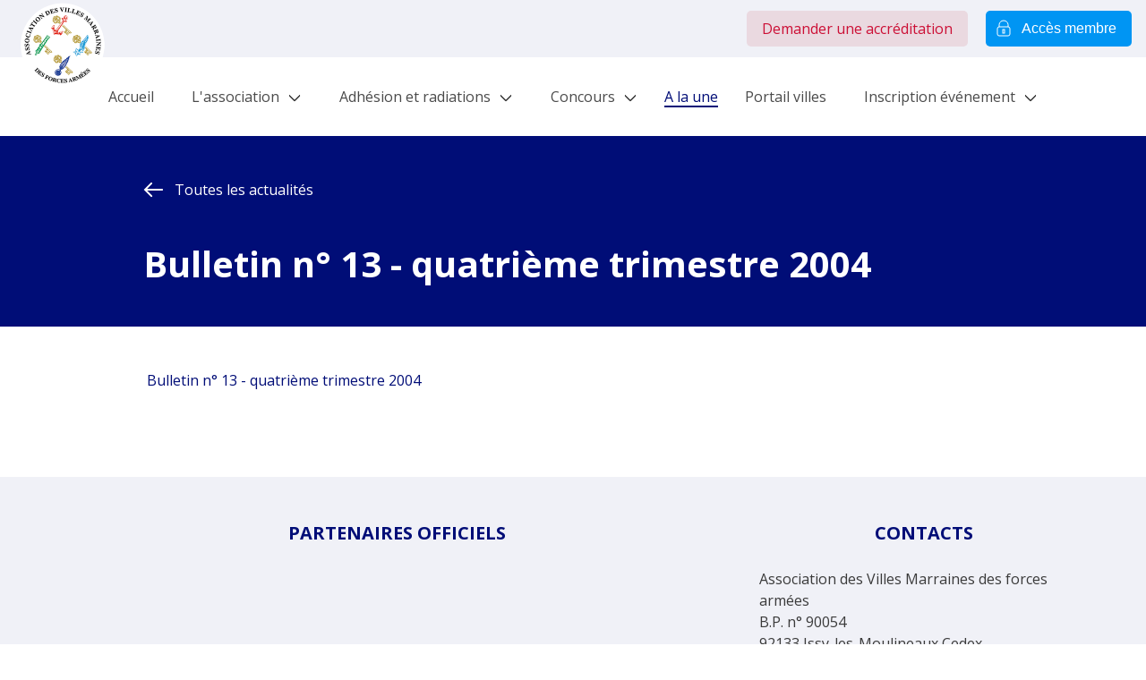

--- FILE ---
content_type: text/html
request_url: https://www.villes-marraines.org/actualites/bulletin-nd-13-quatrieme-trimestre-2004
body_size: 4396
content:
<!DOCTYPE html>
<html lang="fr">
	<head>
		<meta charset="utf-8" />
		<meta content="width=device-width, initial-scale=1" name="viewport" />
		<link rel="preconnect" href="https://fonts.googleapis.com" />
		<link rel="preconnect" href="https://fonts.gstatic.com" crossorigin />
		<link
			href="https://fonts.googleapis.com/css2?family=Open+Sans:wght@400;500;600;700&display=swap"
			rel="stylesheet"
		/>
		<title>Bulletin n° 13 - quatrième trimestre 2004</title><meta name="robots" content="index,follow" data-svelte="svelte-1v2a5gq"><meta name="googlebot" content="index,follow" data-svelte="svelte-1v2a5gq"><link rel="canonical" href="https://www.canonical.ie/" data-svelte="svelte-1v2a5gq"><meta name="twitter:card" content="summary_large_image" data-svelte="svelte-1v2a5gq">
    <meta name="twitter:site" content="@site" data-svelte="svelte-1v2a5gq">
    <meta name="twitter:creator" content="@handle" data-svelte="svelte-1v2a5gq">
    
    
    
    <meta property="fb:app_id" content="1234567890" data-svelte="svelte-1v2a5gq"><meta property="og:url" content="undefined/actualites/bulletin-nd-13-quatrieme-trimestre-2004" data-svelte="svelte-1v2a5gq">

    

    <meta property="og:title" content="Bulletin n° 13 - quatrième trimestre 2004" data-svelte="svelte-1v2a5gq">

    

    <meta property="og:image" content="" data-svelte="svelte-1v2a5gq">
        
        <meta property="og:image:width" content="800" data-svelte="svelte-1v2a5gq">
        <meta property="og:image:height" content="600" data-svelte="svelte-1v2a5gq"><meta property="og:image" content="" data-svelte="svelte-1v2a5gq">
        
        <meta property="og:image:width" content="900" data-svelte="svelte-1v2a5gq">
        <meta property="og:image:height" content="800" data-svelte="svelte-1v2a5gq">

    

    

    <meta property="og:site_name" content="Villes marraines" data-svelte="svelte-1v2a5gq"><!-- HTML_TAG_START --><script type="application/ld+json">{"@context":"https://schema.org","@type":"Article","mainEntityOfPage":{"@type":"WebPage","@id":"undefined/actualites/bulletin-nd-13-quatrieme-trimestre-2004"},"headline":"","image":[""],"datePublished":"","dateModified":"","author":{"@type":"Organization","name":"Villes marraines"},"publisher":{"@type":"Organization","name":"Villes marraines","logo":{"@type":"ImageObject","url":"https://miro.medium.com/max/1000/1*jk1lk3q-vFzT45_ucP75Yg.png"}}}</script><!-- HTML_TAG_END --><script async src="https://www.googletagmanager.com/gtag/js?id=UA-65215668-1" data-svelte="svelte-g8cf91"></script><link href="/images/favicon.ico" rel="icon" data-svelte="svelte-41dawy">
	<link rel="stylesheet" href="/_app/immutable/assets/__layout-02fc5ec9.css">
	<link rel="stylesheet" href="/_app/immutable/assets/SvelteToast-174fe959.css">
	<link rel="modulepreload" href="/_app/immutable/start-fcf68f5a.js">
	<link rel="modulepreload" href="/_app/immutable/chunks/index-9d21ee06.js">
	<link rel="modulepreload" href="/_app/immutable/chunks/index-8bd05f59.js">
	<link rel="modulepreload" href="/_app/immutable/chunks/preload-helper-995db135.js">
	<link rel="modulepreload" href="/_app/immutable/chunks/singletons-4cd74d60.js">
	<link rel="modulepreload" href="/_app/immutable/pages/__layout.svelte-83536095.js">
	<link rel="modulepreload" href="/_app/immutable/chunks/menuStore-ac331dc1.js">
	<link rel="modulepreload" href="/_app/immutable/chunks/widgetStore-b654d220.js">
	<link rel="modulepreload" href="/_app/immutable/chunks/competitionStore-b7aa3d87.js">
	<link rel="modulepreload" href="/_app/immutable/chunks/index-e1aebbc5.js">
	<link rel="modulepreload" href="/_app/immutable/chunks/stores-0d68a603.js">
	<link rel="modulepreload" href="/_app/immutable/chunks/stores-94133fdb.js">
	<link rel="modulepreload" href="/_app/immutable/chunks/directus-67cc6168.js">
	<link rel="modulepreload" href="/_app/immutable/chunks/sdk.bundler-ee151e5a.js">
	<link rel="modulepreload" href="/_app/immutable/chunks/_commonjsHelpers-64ec9a40.js">
	<link rel="modulepreload" href="/_app/immutable/chunks/navigation-9622c79d.js">
	<link rel="modulepreload" href="/_app/immutable/pages/actualites/_slug_.svelte-c092d629.js">
	<link rel="modulepreload" href="/_app/immutable/chunks/functions-5ad0a2b9.js">
	<link rel="modulepreload" href="/_app/immutable/chunks/fr-44691f62.js">
	<link rel="modulepreload" href="/_app/immutable/chunks/PageHeader-ae6128d2.js">
	<link rel="modulepreload" href="/_app/immutable/chunks/index-ee145671.js">
	</head>

	<body>
		<div id="svelte">


<div class="is-relative">
	<header class="header">
	

	<div class="brand"><a href="/" class="is-inline-flex"><img width="136" height="137" src="/images/logo.png" alt="villes marraines"></a></div>
	<nav class="has-background-light pl-4 pr-4 pb-3 pt-3 is-hidden-touch"><div class="is-flex"><div class="ml-auto"><div class="extra-menu">
					<a href="/demande-accreditation" sveltekit:prefetch class="ml-4 button is-danger is-light">Demander une accréditation</a>
					<button class="ml-4 button is-info"><a class="has-text-white is-inline-flex is-align-items-center" href="/login"><i class="icon cadenas has-filter-white mr-2"></i>Accès membre</a>
	</button></div></div></div></nav>
	<nav class="is-hidden-touch container mt-5 mb-5 "><div class="navbar-menu mainmenu is-flex is-justify-content-center"><div class="navbar-item "><a class="" sveltekit:prefetch href="/"><span>Accueil</span></a></div>

			<div class="navbar-item  has-dropdown is-hoverable "><a class="navbar-link"><span>L'association</span>
							</a>
						<div class="navbar-dropdown"><div class="has-text-weight-semibold  navbar-item"><a class="is-inline-flex is-align-items-center " sveltekit:prefetch href="/presentation"><span>Présentation</span>
					</a>
			</div><div class="has-text-weight-semibold  navbar-item"><a class="is-inline-flex is-align-items-center " sveltekit:prefetch href="/cartes"><span>Carte des implantations</span>
					</a>
			</div><div class="has-text-weight-semibold  navbar-item"><a class="is-inline-flex is-align-items-center " sveltekit:prefetch href="/enseignements-pedagogie"><span>Enseignements</span>
					<i class="icon cadenas ml-1"></i>
					</a>
			</div><div class="has-text-weight-semibold  navbar-item"><a class="is-inline-flex is-align-items-center " sveltekit:prefetch href="/statuts-et-reglement-interieur"><span>Statuts et règlement intérieur</span>
					<i class="icon cadenas ml-1"></i>
					</a>
			</div><div class="has-text-weight-semibold  navbar-item"><a class="is-inline-flex is-align-items-center " sveltekit:prefetch href="/rapports-dactivites-annuels"><span>Rapports</span>
					<i class="icon cadenas ml-1"></i>
					</a>
			</div><div class="has-text-weight-semibold  navbar-item"><a class="is-inline-flex is-align-items-center " sveltekit:prefetch href="/les-delegues-generaux"><span>Bureau</span>
					</a>
			</div><div class="has-text-weight-semibold  navbar-item"><a class="is-inline-flex is-align-items-center " sveltekit:prefetch href="/proces-verbaux-ag"><span>Procès verbaux</span>
					<i class="icon cadenas ml-1"></i>
					</a>
			</div><div class="has-text-weight-semibold  navbar-item"><a class="is-inline-flex is-align-items-center " sveltekit:prefetch href="/membres-associes"><span>Membres associés</span>
					<i class="icon cadenas ml-1"></i>
					</a>
			</div></div>
					</div><div class="navbar-item  has-dropdown is-hoverable "><a class="navbar-link"><span>Adhésion et radiations</span>
							</a>
						<div class="navbar-dropdown"><div class="has-text-weight-semibold  navbar-item"><a class="is-inline-flex is-align-items-center " sveltekit:prefetch href="/adherer"><span>Adhérer</span>
					</a>
			</div><div class="has-text-weight-semibold  navbar-item"><a class="is-inline-flex is-align-items-center " sveltekit:prefetch href="/tradition-parrainages-militaires"><span>Tradition des parrainages</span>
					<i class="icon cadenas ml-1"></i>
					</a>
			</div><div class="has-text-weight-semibold  navbar-item"><a class="is-inline-flex is-align-items-center " sveltekit:prefetch href="/radiations"><span>Radiations</span>
					</a>
			</div><div class="has-text-weight-semibold  navbar-item"><a class="is-inline-flex is-align-items-center " sveltekit:prefetch href="/recueil-des-textes-de-reference"><span>Parrainages</span>
					<i class="icon cadenas ml-1"></i>
					</a>
			</div></div>
					</div><div class="navbar-item  has-dropdown is-hoverable "><a class="navbar-link"><span>Concours</span>
							</a>
						<div class="navbar-dropdown"><div class="has-text-weight-semibold  navbar-item"><a class="is-inline-flex is-align-items-center " sveltekit:prefetch href="/presentation-concours"><span>Présentation</span>
					</a>
			</div><div class="has-text-weight-semibold  navbar-item"><a class="is-inline-flex is-align-items-center " sveltekit:prefetch href="/conditions-participation-concours"><span>Conditions de participation</span>
					</a>
			</div><div class="has-text-weight-semibold  navbar-item"><a class="is-inline-flex is-align-items-center " sveltekit:prefetch href="/admin/concours/new"><span>Envoyer sa contribution</span>
					<i class="icon cadenas ml-1"></i>
					</a>
			</div><div class="has-text-weight-semibold  navbar-item"><a class="is-inline-flex is-align-items-center " sveltekit:prefetch href="/concours"><span>Résultats</span>
					</a>
			</div></div>
					</div><div class="navbar-item root-active"><a class="" sveltekit:prefetch href="/actualites"><span>A la une</span>
							</a>
					</div><div class="navbar-item "><a class="" sveltekit:prefetch href="/villes"><span>Portail villes</span>
							</a>
					</div><div class="navbar-item  has-dropdown is-hoverable "><a class="navbar-link"><span>Inscription événement</span>
							</a>
						<div class="navbar-dropdown"><div class="has-text-weight-semibold  navbar-item"><a class="is-inline-flex is-align-items-center " sveltekit:prefetch href="/prix-j-f-pintat-26-11-2025-senat"><span>Prix J.-F. PINTAT 26/11/2025 - SÉNAT</span>
					</a>
			</div></div>
					</div></div></nav>

	<div class="hamburger is-hidden-desktop"><div class="hamburger-menu"></div></div></header>


	<main>










	<section class="section has-background-link"><div class="container is-max-desktop content"><p class="mb-6"><a href="/actualites" class="is-flex is-align-items-center has-text-white" sveltekit:prefetch><i class="arrow left has-filter-white mr-3"></i><span>Toutes les actualités</span></a></p>
		<h1 class="is-size-2 is-size-3-touch has-text-weight-bold mb-0 has-text-white">Bulletin n° 13 - quatrième trimestre 2004</h1></div></section>
	

	<section class="section"><div class="container is-max-desktop content ">
			<div class="content"><!-- HTML_TAG_START --><a href="https://admin.villes-marraines.org/assets/22ac7983-3686-46d4-8ea3-d0c0504ee709" title="Bulletin n° 13 - quatrième trimestre 2004" class="jce_file"><img data-src="https://admin.villes-marraines.org/assets/f791c173-4bef-408c-84e6-75f75a9ccca3" class="lozad">&nbsp;Bulletin n° 13 - quatrième trimestre 2004</a><!-- HTML_TAG_END --></div></div></section></main>

	<section class="section mt-6 has-background-light"><div class="container"><div class="columns is-flex-wrap-wrap"><div class="column partner is-half-tablet is-two-thirds-desktop svelte-1uz34a2"><h3 class="mb-5 has-text-centered is-size-5 has-text-link-dark has-text-weight-bold is-uppercase">Partenaires officiels</h3>
				<div class="is-flex is-justify-content-center is-flex-wrap-wrap mt-0"><div class="is-full is-flex is-justify-content-center svelte-1uz34a2" style="width:100%;display:flex;"><a href="https://www.bleuetdefrance.fr" target="_blank"><img class="lozad  svelte-1uz34a2" style="max-width:120px;margin:auto;" data-src="https://admin.villes-marraines.org/assets/128d54a8-0dd4-4470-b60a-274b03b5de5e.jpg">
								</a>
						</div><div class="pl-2 pr-2 pt-2 pb-2 svelte-1uz34a2"><a href="https://le-souvenir-francais.fr" target="_blank"><img class="lozad  svelte-1uz34a2" style="max-width:120px;margin:auto;" data-src="https://admin.villes-marraines.org/assets/59d020f8-37ea-4493-9899-ddadbe3852b3.png">
								</a>
						</div><div class="pl-2 pr-2 pt-2 pb-2 svelte-1uz34a2"><a href="https://www.federation-maginot.com" target="_blank"><img class="lozad  svelte-1uz34a2" style="max-width:120px;margin:auto;" data-src="https://admin.villes-marraines.org/assets/7c6771d2-ca54-433a-9e08-00bf3589e9f5.jpg">
								</a>
						</div><div class="pl-2 pr-2 pt-2 pb-2 svelte-1uz34a2"><a href="http://garde-nationale.gouv.fr" target="_blank"><img class="lozad  svelte-1uz34a2" style="max-width:120px;margin:auto;" data-src="https://admin.villes-marraines.org/assets/359eb0ef-8ad1-4814-96e6-623d7ad9d44c.jpg">
								</a>
						</div><div class="is-full is-flex is-justify-content-center pl-2 pr-2 pt-2 pb-2 svelte-1uz34a2" style="display:flex;width:100%;"><a href="https://www.cheminsdememoire.gouv.fr" target="_blank"><img class="lozad  svelte-1uz34a2" style="max-width:300px;margin:auto" data-src="https://admin.villes-marraines.org/assets/edeadf23-4b8a-4afa-8048-2cbe7f529d05.jpg">
								</a>
						</div></div></div>
			
			<div class="column is-full-tablet is-one-third-desktop"><h3 class="mb-5 has-text-centered is-size-5 has-text-link-dark has-text-weight-bold is-uppercase">Contacts
				</h3>
				<p class="has-text-centered content"><!-- HTML_TAG_START --><p>Association des Villes Marraines des forces arm&eacute;es<br />B.P. n&deg; 90054<br />92133 Issy-les-Moulineaux Cedex</p>
<p><a href="mailto:infos@villes-marraines.org?subject=Contact depuis le site">infos@villes-marraines.org</a></p><!-- HTML_TAG_END --></p></div></div></div></section>

<footer><section class="section pt-1 pb-1"><div class="container has-text-centered pt-4 pb-4"><a href="/mentions-legales" sveltekit:prefetch>Mentions légales</a> -
			
			<a href="/login" sveltekit:prefetch>Connexion</a> -
			© 2010 - 2026 Association des Villes Marraines. Tous droits réservés.
		</div></section>
</footer>

	
	
	</div>







<div class="wrap-toast"><ul class="_toastContainer svelte-yh90az">
</ul></div>




		<script type="module" data-sveltekit-hydrate="i4pueu">
		import { set_public_env, start } from "/_app/immutable/start-fcf68f5a.js";

		set_public_env({});

		start({
			target: document.querySelector('[data-sveltekit-hydrate="i4pueu"]').parentNode,
			paths: {"base":"","assets":""},
			session: {},
			route: true,
			spa: false,
			trailing_slash: "never",
			hydrate: {
				status: 200,
				error: null,
				nodes: [0, 3],
				params: {slug:"bulletin-nd-13-quatrieme-trimestre-2004"},
				routeId: "actualites/[slug]"
			}
		});
	</script><script type="application/json" sveltekit:data-type="data" sveltekit:data-url="https://admin.villes-marraines.org/items/featured_articles?filter[status][_eq]=published&amp;filter[slug][_eq]=bulletin-nd-13-quatrieme-trimestre-2004">{"status":200,"statusText":"OK","headers":{"access-control-allow-credentials":"true","access-control-expose-headers":"Content-Range","alt-svc":"h3=\":443\"; ma=2592000, h3-29=\":443\"; ma=2592000, h3-Q050=\":443\"; ma=2592000, h3-Q046=\":443\"; ma=2592000, h3-Q043=\":443\"; ma=2592000, quic=\":443\"; ma=2592000; v=\"43,46\"","cache-control":"no-cache","connection":"Keep-Alive","content-encoding":"gzip","content-length":"464","content-security-policy":"script-src 'self' 'unsafe-eval';worker-src 'self' blob:;child-src 'self' blob:;img-src 'self' data: blob: https://cdn.directus.io;media-src 'self' https://cdn.directus.io;connect-src 'self' https://*;default-src 'self';base-uri 'self';block-all-mixed-content;font-src 'self' https: data:;frame-ancestors 'self';object-src 'none';script-src-attr 'none';style-src 'self' https: 'unsafe-inline'","content-type":"application/json; charset=utf-8","date":"Thu, 15 Jan 2026 04:20:28 GMT","server":"LiteSpeed","vary":"Origin, Cache-Control,Accept-Encoding","x-powered-by":"Directus"},"body":"{\"data\":[{\"id\":8,\"status\":\"published\",\"sort\":8,\"user_created\":\"a5e333c3-60b7-4bec-a7c3-b35f5e2aacf0\",\"date_created\":\"2010-05-12T08:53:54.000Z\",\"user_updated\":\"e8453f7c-6d54-45cc-87e5-8faeb6605b7f\",\"date_updated\":\"2022-09-14T16:45:19.000Z\",\"title\":\"Bulletin n° 13 - quatrième trimestre 2004\",\"slug\":\"bulletin-nd-13-quatrieme-trimestre-2004\",\"intro\":null,\"content\":\"\u003Ca href=\\\"https://admin.villes-marraines.org/assets/22ac7983-3686-46d4-8ea3-d0c0504ee709\\\" title=\\\"Bulletin n° 13 - quatrième trimestre 2004\\\" class=\\\"jce_file\\\">\u003Cimg src=\\\"https://admin.villes-marraines.org/assets/f791c173-4bef-408c-84e6-75f75a9ccca3\\\" title=\\\"pdf\\\" class=\\\"jce_icon\\\" style=\\\"border: 0px; vertical-align: middle;\\\" />&nbsp;Bulletin n° 13 - quatrième trimestre 2004\u003C/a>\",\"access\":2,\"picture\":null}]}"}</script></div>
	</body>
</html>


--- FILE ---
content_type: text/css
request_url: https://www.villes-marraines.org/_app/immutable/assets/SvelteToast-174fe959.css
body_size: 314
content:
._toastItem.svelte-5er0t9{-webkit-tap-highlight-color:transparent;align-items:center;background:var(--toastBackground,rgba(66,66,66,.9));border:var(--toastBorder,none);border-radius:var(--toastBorderRadius,.125rem);box-shadow:var( --toastBoxShadow,0 4px 6px -1px rgba(0,0,0,.1),0 2px 4px -1px rgba(0,0,0,.06) );color:var(--toastColor,#fff);display:flex;flex-direction:row;height:var(--toastHeight,auto);margin:var(--toastMargin,0 0 .5rem 0);min-height:var(--toastMinHeight,3.5rem);overflow:hidden;padding:var(--toastPadding,0);position:relative;width:var(--toastWidth,16rem);will-change:transform,opacity}._toastMsg.svelte-5er0t9{flex:1 1 0%;padding:var(--toastMsgPadding,.75rem .5rem)}._toastMsg.svelte-5er0t9 a,.pe.svelte-5er0t9{pointer-events:auto}._toastBtn.svelte-5er0t9{align-items:center;cursor:pointer;display:flex;font:1rem sans-serif;height:100%;justify-content:center;outline:none;width:2rem}._toastBar.svelte-5er0t9{-webkit-appearance:none;-moz-appearance:none;appearance:none;background:transparent;border:none;bottom:var(--toastBarBottom,0);display:block;height:var(--toastBarHeight,6px);left:var(--toastBarLeft,0);pointer-events:none;position:absolute;right:var(--toastBarRight,auto);top:var(--toastBarTop,auto);width:var(--toastBarWidth,100%)}._toastBar.svelte-5er0t9::-webkit-progress-bar{background:transparent}._toastBar.svelte-5er0t9::-webkit-progress-value{background:var(--toastProgressBackground,var(--toastBarBackground,rgba(33,150,243,.75)))}._toastBar.svelte-5er0t9::-moz-progress-bar{background:var(--toastProgressBackground,var(--toastBarBackground,rgba(33,150,243,.75)))}._toastContainer.svelte-yh90az{bottom:var(--toastContainerBottom,auto);left:var(--toastContainerLeft,auto);list-style-type:none;margin:0;padding:0;pointer-events:none;position:fixed;right:var(--toastContainerRight,2rem);top:var(--toastContainerTop,1.5rem);z-index:var(--toastContainerZIndex,9999)}


--- FILE ---
content_type: application/javascript
request_url: https://www.villes-marraines.org/_app/immutable/chunks/index-9d21ee06.js
body_size: 6341
content:
function k(){}const W=t=>t;function Ct(t,e){for(const n in e)t[n]=e[n];return t}function At(t){return t&&typeof t=="object"&&typeof t.then=="function"}function ft(t){return t()}function ct(){return Object.create(null)}function A(t){t.forEach(ft)}function J(t){return typeof t=="function"}function Zt(t,e){return t!=t?e==e:t!==e||t&&typeof t=="object"||typeof t=="function"}let L;function te(t,e){return L||(L=document.createElement("a")),L.href=e,t===L.href}function St(t){return Object.keys(t).length===0}function _t(t,...e){if(t==null)return k;const n=t.subscribe(...e);return n.unsubscribe?()=>n.unsubscribe():n}function ee(t){let e;return _t(t,n=>e=n)(),e}function ne(t,e,n){t.$$.on_destroy.push(_t(e,n))}function ie(t,e,n,i){if(t){const s=dt(t,e,n,i);return t[0](s)}}function dt(t,e,n,i){return t[1]&&i?Ct(n.ctx.slice(),t[1](i(e))):n.ctx}function se(t,e,n,i){if(t[2]&&i){const s=t[2](i(n));if(e.dirty===void 0)return s;if(typeof s=="object"){const c=[],r=Math.max(e.dirty.length,s.length);for(let o=0;o<r;o+=1)c[o]=e.dirty[o]|s[o];return c}return e.dirty|s}return e.dirty}function re(t,e,n,i,s,c){if(s){const r=dt(e,n,i,c);t.p(r,s)}}function le(t){if(t.ctx.length>32){const e=[],n=t.ctx.length/32;for(let i=0;i<n;i++)e[i]=-1;return e}return-1}function ce(t){const e={};for(const n in t)n[0]!=="$"&&(e[n]=t[n]);return e}function oe(t){return t==null?"":t}function ae(t,e,n){return t.set(n),e}const ht=typeof window<"u";let K=ht?()=>window.performance.now():()=>Date.now(),tt=ht?t=>requestAnimationFrame(t):k;const T=new Set;function mt(t){T.forEach(e=>{e.c(t)||(T.delete(e),e.f())}),T.size!==0&&tt(mt)}function Q(t){let e;return T.size===0&&tt(mt),{promise:new Promise(n=>{T.add(e={c:t,f:n})}),abort(){T.delete(e)}}}let U=!1;function Tt(){U=!0}function Nt(){U=!1}function jt(t,e,n,i){for(;t<e;){const s=t+(e-t>>1);n(s)<=i?t=s+1:e=s}return t}function Mt(t){if(t.hydrate_init)return;t.hydrate_init=!0;let e=t.childNodes;if(t.nodeName==="HEAD"){const l=[];for(let a=0;a<e.length;a++){const _=e[a];_.claim_order!==void 0&&l.push(_)}e=l}const n=new Int32Array(e.length+1),i=new Int32Array(e.length);n[0]=-1;let s=0;for(let l=0;l<e.length;l++){const a=e[l].claim_order,_=(s>0&&e[n[s]].claim_order<=a?s+1:jt(1,s,u=>e[n[u]].claim_order,a))-1;i[l]=n[_]+1;const f=_+1;n[f]=l,s=Math.max(f,s)}const c=[],r=[];let o=e.length-1;for(let l=n[s]+1;l!=0;l=i[l-1]){for(c.push(e[l-1]);o>=l;o--)r.push(e[o]);o--}for(;o>=0;o--)r.push(e[o]);c.reverse(),r.sort((l,a)=>l.claim_order-a.claim_order);for(let l=0,a=0;l<r.length;l++){for(;a<c.length&&r[l].claim_order>=c[a].claim_order;)a++;const _=a<c.length?c[a]:null;t.insertBefore(r[l],_)}}function Rt(t,e){t.appendChild(e)}function pt(t){if(!t)return document;const e=t.getRootNode?t.getRootNode():t.ownerDocument;return e&&e.host?e:t.ownerDocument}function Dt(t){const e=et("style");return qt(pt(t),e),e.sheet}function qt(t,e){Rt(t.head||t,e)}function Bt(t,e){if(U){for(Mt(t),(t.actual_end_child===void 0||t.actual_end_child!==null&&t.actual_end_child.parentElement!==t)&&(t.actual_end_child=t.firstChild);t.actual_end_child!==null&&t.actual_end_child.claim_order===void 0;)t.actual_end_child=t.actual_end_child.nextSibling;e!==t.actual_end_child?(e.claim_order!==void 0||e.parentNode!==t)&&t.insertBefore(e,t.actual_end_child):t.actual_end_child=e.nextSibling}else(e.parentNode!==t||e.nextSibling!==null)&&t.appendChild(e)}function Ht(t,e,n){t.insertBefore(e,n||null)}function Lt(t,e,n){U&&!n?Bt(t,e):(e.parentNode!==t||e.nextSibling!=n)&&t.insertBefore(e,n||null)}function F(t){t.parentNode.removeChild(t)}function ue(t,e){for(let n=0;n<t.length;n+=1)t[n]&&t[n].d(e)}function et(t){return document.createElement(t)}function gt(t){return document.createElementNS("http://www.w3.org/2000/svg",t)}function nt(t){return document.createTextNode(t)}function fe(){return nt(" ")}function _e(){return nt("")}function de(t,e,n,i){return t.addEventListener(e,n,i),()=>t.removeEventListener(e,n,i)}function he(t){return function(e){return e.preventDefault(),t.call(this,e)}}function yt(t,e,n){n==null?t.removeAttribute(e):t.getAttribute(e)!==n&&t.setAttribute(e,n)}function me(t,e){const n=Object.getOwnPropertyDescriptors(t.__proto__);for(const i in e)e[i]==null?t.removeAttribute(i):i==="style"?t.style.cssText=e[i]:i==="__value"?t.value=t[i]=e[i]:n[i]&&n[i].set?t[i]=e[i]:yt(t,i,e[i])}function pe(t,e){for(const n in e)yt(t,n,e[n])}function Ot(t){return Array.from(t.childNodes)}function bt(t){t.claim_info===void 0&&(t.claim_info={last_index:0,total_claimed:0})}function xt(t,e,n,i,s=!1){bt(t);const c=(()=>{for(let r=t.claim_info.last_index;r<t.length;r++){const o=t[r];if(e(o)){const l=n(o);return l===void 0?t.splice(r,1):t[r]=l,s||(t.claim_info.last_index=r),o}}for(let r=t.claim_info.last_index-1;r>=0;r--){const o=t[r];if(e(o)){const l=n(o);return l===void 0?t.splice(r,1):t[r]=l,s?l===void 0&&t.claim_info.last_index--:t.claim_info.last_index=r,o}}return i()})();return c.claim_order=t.claim_info.total_claimed,t.claim_info.total_claimed+=1,c}function $t(t,e,n,i){return xt(t,s=>s.nodeName===e,s=>{const c=[];for(let r=0;r<s.attributes.length;r++){const o=s.attributes[r];n[o.name]||c.push(o.name)}c.forEach(r=>s.removeAttribute(r))},()=>i(e))}function ge(t,e,n){return $t(t,e,n,et)}function ye(t,e,n){return $t(t,e,n,gt)}function Pt(t,e){return xt(t,n=>n.nodeType===3,n=>{const i=""+e;if(n.data.startsWith(i)){if(n.data.length!==i.length)return n.splitText(i.length)}else n.data=i},()=>nt(e),!0)}function be(t){return Pt(t," ")}function ot(t,e,n){for(let i=n;i<t.length;i+=1){const s=t[i];if(s.nodeType===8&&s.textContent.trim()===e)return i}return t.length}function xe(t,e){const n=ot(t,"HTML_TAG_START",0),i=ot(t,"HTML_TAG_END",n);if(n===i)return new at(void 0,e);bt(t);const s=t.splice(n,i-n+1);F(s[0]),F(s[s.length-1]);const c=s.slice(1,s.length-1);for(const r of c)r.claim_order=t.claim_info.total_claimed,t.claim_info.total_claimed+=1;return new at(c,e)}function $e(t,e){e=""+e,t.wholeText!==e&&(t.data=e)}function we(t,e){t.value=e==null?"":e}function ve(t,e,n,i){n===null?t.style.removeProperty(e):t.style.setProperty(e,n,i?"important":"")}function ke(t,e){for(let n=0;n<t.options.length;n+=1){const i=t.options[n];if(i.__value===e){i.selected=!0;return}}t.selectedIndex=-1}function Ee(t){const e=t.querySelector(":checked")||t.options[0];return e&&e.__value}function Ce(t,e,n){t.classList[n?"add":"remove"](e)}function wt(t,e,{bubbles:n=!1,cancelable:i=!1}={}){const s=document.createEvent("CustomEvent");return s.initCustomEvent(t,n,i,e),s}function Ae(t,e=document.body){return Array.from(e.querySelectorAll(t))}class zt{constructor(e=!1){this.is_svg=!1,this.is_svg=e,this.e=this.n=null}c(e){this.h(e)}m(e,n,i=null){this.e||(this.is_svg?this.e=gt(n.nodeName):this.e=et(n.nodeName),this.t=n,this.c(e)),this.i(i)}h(e){this.e.innerHTML=e,this.n=Array.from(this.e.childNodes)}i(e){for(let n=0;n<this.n.length;n+=1)Ht(this.t,this.n[n],e)}p(e){this.d(),this.h(e),this.i(this.a)}d(){this.n.forEach(F)}}class at extends zt{constructor(e,n=!1){super(n),this.e=this.n=null,this.l=e}c(e){this.l?this.n=this.l:super.c(e)}i(e){for(let n=0;n<this.n.length;n+=1)Lt(this.t,this.n[n],e)}}const G=new Map;let I=0;function Ft(t){let e=5381,n=t.length;for(;n--;)e=(e<<5)-e^t.charCodeAt(n);return e>>>0}function Gt(t,e){const n={stylesheet:Dt(e),rules:{}};return G.set(t,n),n}function R(t,e,n,i,s,c,r,o=0){const l=16.666/i;let a=`{
`;for(let m=0;m<=1;m+=l){const y=e+(n-e)*c(m);a+=m*100+`%{${r(y,1-y)}}
`}const _=a+`100% {${r(n,1-n)}}
}`,f=`__svelte_${Ft(_)}_${o}`,u=pt(t),{stylesheet:d,rules:h}=G.get(u)||Gt(u,t);h[f]||(h[f]=!0,d.insertRule(`@keyframes ${f} ${_}`,d.cssRules.length));const p=t.style.animation||"";return t.style.animation=`${p?`${p}, `:""}${f} ${i}ms linear ${s}ms 1 both`,I+=1,f}function D(t,e){const n=(t.style.animation||"").split(", "),i=n.filter(e?c=>c.indexOf(e)<0:c=>c.indexOf("__svelte")===-1),s=n.length-i.length;s&&(t.style.animation=i.join(", "),I-=s,I||It())}function It(){tt(()=>{I||(G.forEach(t=>{const{stylesheet:e}=t;let n=e.cssRules.length;for(;n--;)e.deleteRule(n);t.rules={}}),G.clear())})}function Se(t,e,n,i){if(!e)return k;const s=t.getBoundingClientRect();if(e.left===s.left&&e.right===s.right&&e.top===s.top&&e.bottom===s.bottom)return k;const{delay:c=0,duration:r=300,easing:o=W,start:l=K()+c,end:a=l+r,tick:_=k,css:f}=n(t,{from:e,to:s},i);let u=!0,d=!1,h;function p(){f&&(h=R(t,0,1,r,c,o,f)),c||(d=!0)}function m(){f&&D(t,h),u=!1}return Q(y=>{if(!d&&y>=l&&(d=!0),d&&y>=a&&(_(1,0),m()),!u)return!1;if(d){const b=y-l,x=0+1*o(b/r);_(x,1-x)}return!0}),p(),_(0,1),m}function Te(t){const e=getComputedStyle(t);if(e.position!=="absolute"&&e.position!=="fixed"){const{width:n,height:i}=e,s=t.getBoundingClientRect();t.style.position="absolute",t.style.width=n,t.style.height=i,Wt(t,s)}}function Wt(t,e){const n=t.getBoundingClientRect();if(e.left!==n.left||e.top!==n.top){const i=getComputedStyle(t),s=i.transform==="none"?"":i.transform;t.style.transform=`${s} translate(${e.left-n.left}px, ${e.top-n.top}px)`}}let q;function E(t){q=t}function S(){if(!q)throw new Error("Function called outside component initialization");return q}function Ne(t){S().$$.on_mount.push(t)}function je(t){S().$$.after_update.push(t)}function Me(t){S().$$.on_destroy.push(t)}function Re(){const t=S();return(e,n,{cancelable:i=!1}={})=>{const s=t.$$.callbacks[e];if(s){const c=wt(e,n,{cancelable:i});return s.slice().forEach(r=>{r.call(t,c)}),!c.defaultPrevented}return!0}}function De(t,e){return S().$$.context.set(t,e),e}function qe(t){return S().$$.context.get(t)}const M=[],ut=[],P=[],Y=[],vt=Promise.resolve();let Z=!1;function kt(){Z||(Z=!0,vt.then(it))}function Be(){return kt(),vt}function N(t){P.push(t)}function He(t){Y.push(t)}const X=new Set;let O=0;function it(){const t=q;do{for(;O<M.length;){const e=M[O];O++,E(e),Jt(e.$$)}for(E(null),M.length=0,O=0;ut.length;)ut.pop()();for(let e=0;e<P.length;e+=1){const n=P[e];X.has(n)||(X.add(n),n())}P.length=0}while(M.length);for(;Y.length;)Y.pop()();Z=!1,X.clear(),E(t)}function Jt(t){if(t.fragment!==null){t.update(),A(t.before_update);const e=t.dirty;t.dirty=[-1],t.fragment&&t.fragment.p(t.ctx,e),t.after_update.forEach(N)}}let j;function st(){return j||(j=Promise.resolve(),j.then(()=>{j=null})),j}function C(t,e,n){t.dispatchEvent(wt(`${e?"intro":"outro"}${n}`))}const z=new Set;let v;function Kt(){v={r:0,c:[],p:v}}function Qt(){v.r||A(v.c),v=v.p}function rt(t,e){t&&t.i&&(z.delete(t),t.i(e))}function Et(t,e,n,i){if(t&&t.o){if(z.has(t))return;z.add(t),v.c.push(()=>{z.delete(t),i&&(n&&t.d(1),i())}),t.o(e)}else i&&i()}const lt={duration:0};function Le(t,e,n){let i=e(t,n),s=!1,c,r,o=0;function l(){c&&D(t,c)}function a(){const{delay:f=0,duration:u=300,easing:d=W,tick:h=k,css:p}=i||lt;p&&(c=R(t,0,1,u,f,d,p,o++)),h(0,1);const m=K()+f,y=m+u;r&&r.abort(),s=!0,N(()=>C(t,!0,"start")),r=Q(b=>{if(s){if(b>=y)return h(1,0),C(t,!0,"end"),l(),s=!1;if(b>=m){const x=d((b-m)/u);h(x,1-x)}}return s})}let _=!1;return{start(){_||(_=!0,D(t),J(i)?(i=i(),st().then(a)):a())},invalidate(){_=!1},end(){s&&(l(),s=!1)}}}function Oe(t,e,n){let i=e(t,n),s=!0,c;const r=v;r.r+=1;function o(){const{delay:l=0,duration:a=300,easing:_=W,tick:f=k,css:u}=i||lt;u&&(c=R(t,1,0,a,l,_,u));const d=K()+l,h=d+a;N(()=>C(t,!1,"start")),Q(p=>{if(s){if(p>=h)return f(0,1),C(t,!1,"end"),--r.r||A(r.c),!1;if(p>=d){const m=_((p-d)/a);f(1-m,m)}}return s})}return J(i)?st().then(()=>{i=i(),o()}):o(),{end(l){l&&i.tick&&i.tick(1,0),s&&(c&&D(t,c),s=!1)}}}function Pe(t,e,n,i){let s=e(t,n),c=i?0:1,r=null,o=null,l=null;function a(){l&&D(t,l)}function _(u,d){const h=u.b-c;return d*=Math.abs(h),{a:c,b:u.b,d:h,duration:d,start:u.start,end:u.start+d,group:u.group}}function f(u){const{delay:d=0,duration:h=300,easing:p=W,tick:m=k,css:y}=s||lt,b={start:K()+d,b:u};u||(b.group=v,v.r+=1),r||o?o=b:(y&&(a(),l=R(t,c,u,h,d,p,y)),u&&m(0,1),r=_(b,h),N(()=>C(t,u,"start")),Q(x=>{if(o&&x>o.start&&(r=_(o,h),o=null,C(t,r.b,"start"),y&&(a(),l=R(t,c,r.b,r.duration,0,p,s.css))),r){if(x>=r.end)m(c=r.b,1-c),C(t,r.b,"end"),o||(r.b?a():--r.group.r||A(r.group.c)),r=null;else if(x>=r.start){const B=x-r.start;c=r.a+r.d*p(B/r.duration),m(c,1-c)}}return!!(r||o)}))}return{run(u){J(s)?st().then(()=>{s=s(),f(u)}):f(u)},end(){a(),r=o=null}}}function ze(t,e){const n=e.token={};function i(s,c,r,o){if(e.token!==n)return;e.resolved=o;let l=e.ctx;r!==void 0&&(l=l.slice(),l[r]=o);const a=s&&(e.current=s)(l);let _=!1;e.block&&(e.blocks?e.blocks.forEach((f,u)=>{u!==c&&f&&(Kt(),Et(f,1,1,()=>{e.blocks[u]===f&&(e.blocks[u]=null)}),Qt())}):e.block.d(1),a.c(),rt(a,1),a.m(e.mount(),e.anchor),_=!0),e.block=a,e.blocks&&(e.blocks[c]=a),_&&it()}if(At(t)){const s=S();if(t.then(c=>{E(s),i(e.then,1,e.value,c),E(null)},c=>{if(E(s),i(e.catch,2,e.error,c),E(null),!e.hasCatch)throw c}),e.current!==e.pending)return i(e.pending,0),!0}else{if(e.current!==e.then)return i(e.then,1,e.value,t),!0;e.resolved=t}}function Fe(t,e,n){const i=e.slice(),{resolved:s}=t;t.current===t.then&&(i[t.value]=s),t.current===t.catch&&(i[t.error]=s),t.block.p(i,n)}const Ge=typeof window<"u"?window:typeof globalThis<"u"?globalThis:global;function Ut(t,e){Et(t,1,1,()=>{e.delete(t.key)})}function Ie(t,e){t.f(),Ut(t,e)}function We(t,e,n,i,s,c,r,o,l,a,_,f){let u=t.length,d=c.length,h=u;const p={};for(;h--;)p[t[h].key]=h;const m=[],y=new Map,b=new Map;for(h=d;h--;){const g=f(s,c,h),$=n(g);let w=r.get($);w?i&&w.p(g,e):(w=a($,g),w.c()),y.set($,m[h]=w),$ in p&&b.set($,Math.abs(h-p[$]))}const x=new Set,B=new Set;function V(g){rt(g,1),g.m(o,_),r.set(g.key,g),_=g.first,d--}for(;u&&d;){const g=m[d-1],$=t[u-1],w=g.key,H=$.key;g===$?(_=g.first,u--,d--):y.has(H)?!r.has(w)||x.has(w)?V(g):B.has(H)?u--:b.get(w)>b.get(H)?(B.add(w),V(g)):(x.add(H),u--):(l($,r),u--)}for(;u--;){const g=t[u];y.has(g.key)||l(g,r)}for(;d;)V(m[d-1]);return m}function Je(t,e){const n={},i={},s={$$scope:1};let c=t.length;for(;c--;){const r=t[c],o=e[c];if(o){for(const l in r)l in o||(i[l]=1);for(const l in o)s[l]||(n[l]=o[l],s[l]=1);t[c]=o}else for(const l in r)s[l]=1}for(const r in i)r in n||(n[r]=void 0);return n}function Ke(t){return typeof t=="object"&&t!==null?t:{}}function Qe(t,e,n){const i=t.$$.props[e];i!==void 0&&(t.$$.bound[i]=n,n(t.$$.ctx[i]))}function Ue(t){t&&t.c()}function Ve(t,e){t&&t.l(e)}function Vt(t,e,n,i){const{fragment:s,on_mount:c,on_destroy:r,after_update:o}=t.$$;s&&s.m(e,n),i||N(()=>{const l=c.map(ft).filter(J);r?r.push(...l):A(l),t.$$.on_mount=[]}),o.forEach(N)}function Xt(t,e){const n=t.$$;n.fragment!==null&&(A(n.on_destroy),n.fragment&&n.fragment.d(e),n.on_destroy=n.fragment=null,n.ctx=[])}function Yt(t,e){t.$$.dirty[0]===-1&&(M.push(t),kt(),t.$$.dirty.fill(0)),t.$$.dirty[e/31|0]|=1<<e%31}function Xe(t,e,n,i,s,c,r,o=[-1]){const l=q;E(t);const a=t.$$={fragment:null,ctx:null,props:c,update:k,not_equal:s,bound:ct(),on_mount:[],on_destroy:[],on_disconnect:[],before_update:[],after_update:[],context:new Map(e.context||(l?l.$$.context:[])),callbacks:ct(),dirty:o,skip_bound:!1,root:e.target||l.$$.root};r&&r(a.root);let _=!1;if(a.ctx=n?n(t,e.props||{},(f,u,...d)=>{const h=d.length?d[0]:u;return a.ctx&&s(a.ctx[f],a.ctx[f]=h)&&(!a.skip_bound&&a.bound[f]&&a.bound[f](h),_&&Yt(t,f)),u}):[],a.update(),_=!0,A(a.before_update),a.fragment=i?i(a.ctx):!1,e.target){if(e.hydrate){Tt();const f=Ot(e.target);a.fragment&&a.fragment.l(f),f.forEach(F)}else a.fragment&&a.fragment.c();e.intro&&rt(t.$$.fragment),Vt(t,e.target,e.anchor,e.customElement),Nt(),it()}E(l)}class Ye{$destroy(){Xt(this,1),this.$destroy=k}$on(e,n){const i=this.$$.callbacks[e]||(this.$$.callbacks[e]=[]);return i.push(n),()=>{const s=i.indexOf(n);s!==-1&&i.splice(s,1)}}$set(e){this.$$set&&!St(e)&&(this.$$.skip_bound=!0,this.$$set(e),this.$$.skip_bound=!1)}}export{Ie as $,Ke as A,Xt as B,Ct as C,Be as D,k as E,_t as F,A as G,J as H,K as I,Q as J,W as K,Ce as L,Bt as M,de as N,ne as O,Me as P,at as Q,xe as R,Ye as S,We as T,oe as U,Te as V,Wt as W,Se as X,N as Y,Le as Z,Oe as _,fe as a,ae as a0,Re as a1,Pe as a2,ue as a3,te as a4,Ae as a5,Ge as a6,ie as a7,re as a8,le as a9,se as aa,qe as ab,me as ac,gt as ad,ye as ae,pe as af,ut as ag,Qe as ah,we as ai,He as aj,ee as ak,it as al,ce as am,ze as an,Fe as ao,Ee as ap,ke as aq,he as ar,Lt as b,be as c,Qt as d,_e as e,rt as f,Kt as g,F as h,Xe as i,De as j,je as k,et as l,ge as m,Ot as n,Ne as o,yt as p,ve as q,nt as r,Zt as s,Et as t,Pt as u,$e as v,Ue as w,Ve as x,Vt as y,Je as z};


--- FILE ---
content_type: application/javascript
request_url: https://www.villes-marraines.org/_app/immutable/pages/__error.svelte-8aeee1b9.js
body_size: 1150
content:
import{S as j,i as A,s as F,w as I,a as x,l as d,x as $,c as C,m as h,n as k,h as f,p as E,y as q,b as P,M as p,t as D,d as G,f as O,B as z,g as J,E as N,r as V,u as w,v as M}from"../chunks/index-9d21ee06.js";import{P as T}from"../chunks/PageHeader-ae6128d2.js";import{S as K}from"../chunks/index-ee145671.js";import"../chunks/stores-94133fdb.js";function L(i){let e,a;return e=new T({props:{title:"Erreur "+i[1],containerclass:"is-max-desktop"}}),{c(){I(e.$$.fragment)},l(t){$(e.$$.fragment,t)},m(t,r){q(e,t,r),a=!0},p(t,r){const o={};r&2&&(o.title="Erreur "+t[1]),e.$set(o)},i(t){a||(O(e.$$.fragment,t),a=!0)},o(t){D(e.$$.fragment,t),a=!1},d(t){z(e,t)}}}function Q(i){let e,a;return e=new T({props:{title:"Oups...",containerclass:"is-max-desktop"}}),{c(){I(e.$$.fragment)},l(t){$(e.$$.fragment,t)},m(t,r){q(e,t,r),a=!0},p:N,i(t){a||(O(e.$$.fragment,t),a=!0)},o(t){D(e.$$.fragment,t),a=!1},d(t){z(e,t)}}}function R(i){let e,a,t,r,o,c;return{c(){e=d("div"),a=d("p"),t=V(i[0]),r=x(),o=d("p"),c=V(i[2]),this.h()},l(n){e=h(n,"DIV",{class:!0});var l=k(e);a=h(l,"P",{});var g=k(a);t=w(g,i[0]),g.forEach(f),r=C(l),o=h(l,"P",{});var y=k(o);c=w(y,i[2]),y.forEach(f),l.forEach(f),this.h()},h(){E(e,"class","content")},m(n,l){P(n,e,l),p(e,a),p(a,t),p(e,r),p(e,o),p(o,c)},p(n,l){l&1&&M(t,n[0]),l&4&&M(c,n[2])},d(n){n&&f(e)}}}function U(i){let e,a;return{c(){e=d("p"),a=V(`D\xE9sol\xE9. Vous n'avez pas les droits d'acc\xE8s pour consulter ce contenu...Pour toute
					question, merci de contacter l'association des villes marraines.`),this.h()},l(t){e=h(t,"P",{class:!0});var r=k(e);a=w(r,`D\xE9sol\xE9. Vous n'avez pas les droits d'acc\xE8s pour consulter ce contenu...Pour toute
					question, merci de contacter l'association des villes marraines.`),r.forEach(f),this.h()},h(){E(e,"class","text-2xl pb-8 px-12 font-medium")},m(t,r){P(t,e,r),p(e,a)},p:N,d(t){t&&f(e)}}}function W(i){let e,a;return{c(){e=d("p"),a=V("Oops! Cette page n'existe pas ou a \xE9t\xE9 supprim\xE9e..."),this.h()},l(t){e=h(t,"P",{class:!0});var r=k(e);a=w(r,"Oops! Cette page n'existe pas ou a \xE9t\xE9 supprim\xE9e..."),r.forEach(f),this.h()},h(){E(e,"class","text-2xl pb-8 px-12 font-medium")},m(t,r){P(t,e,r),p(e,a)},p:N,d(t){t&&f(e)}}}function X(i){let e,a,t,r,o,c,n,l,g;e=new K({props:{title:"Erreur "+i[1],description:i[0]}});const y=[Q,L],_=[];function B(s,u){return s[1]==403?0:1}t=B(i),r=_[t]=y[t](i);function H(s,u){return s[1]==404?W:s[1]==403?U:R}let S=H(i),m=S(i);return{c(){I(e.$$.fragment),a=x(),r.c(),o=x(),c=d("section"),n=d("div"),l=d("div"),m.c(),this.h()},l(s){$(e.$$.fragment,s),a=C(s),r.l(s),o=C(s),c=h(s,"SECTION",{class:!0});var u=k(c);n=h(u,"DIV",{class:!0});var v=k(n);l=h(v,"DIV",{class:!0});var b=k(l);m.l(b),b.forEach(f),v.forEach(f),u.forEach(f),this.h()},h(){E(l,"class","border-t border-gray-200 text-center pt-8"),E(n,"class","container is-max-desktop "),E(c,"class","section")},m(s,u){q(e,s,u),P(s,a,u),_[t].m(s,u),P(s,o,u),P(s,c,u),p(c,n),p(n,l),m.m(l,null),g=!0},p(s,[u]){const v={};u&2&&(v.title="Erreur "+s[1]),u&1&&(v.description=s[0]),e.$set(v);let b=t;t=B(s),t===b?_[t].p(s,u):(J(),D(_[b],1,1,()=>{_[b]=null}),G(),r=_[t],r?r.p(s,u):(r=_[t]=y[t](s),r.c()),O(r,1),r.m(o.parentNode,o)),S===(S=H(s))&&m?m.p(s,u):(m.d(1),m=S(s),m&&(m.c(),m.m(l,null)))},i(s){g||(O(e.$$.fragment,s),O(r),g=!0)},o(s){D(e.$$.fragment,s),D(r),g=!1},d(s){z(e,s),s&&f(a),_[t].d(s),s&&f(o),s&&f(c),m.d()}}}function re({error:i,status:e}){return{props:{status:e,msg:i.message,title:`${e}: ${i.message}`,stack:i.stack}}}function Y(i,e,a){let{msg:t}=e,{status:r}=e,{stack:o}=e,{title:c=c}=e;return i.$$set=n=>{"msg"in n&&a(0,t=n.msg),"status"in n&&a(1,r=n.status),"stack"in n&&a(2,o=n.stack),"title"in n&&a(3,c=n.title)},[t,r,o,c]}class ae extends j{constructor(e){super(),A(this,e,Y,X,F,{msg:0,status:1,stack:2,title:3})}}export{ae as default,re as load};


--- FILE ---
content_type: application/javascript
request_url: https://www.villes-marraines.org/_app/immutable/chunks/functions-5ad0a2b9.js
body_size: -28
content:
import{d as r,u as e}from"./fr-44691f62.js";r.extend(e);r.locale("fr");const t=a=>{{var n=document.createElement("div");return n.innerHTML=a,n.textContent||n.innerText||""}},u=function(a){return r(a).format("DD MMMM YYYY")},f=function(a,n,o){if(n=n||100,o=o||"...",a=a.replace(/<img .*?>/g,""),a=a.split(" "),a.length>n){var c=a.slice(0,n);return c.join(" ")+" "+o}return a.join(" ")},i=function(a){if(a){var n=/<img[^>]*\ssrc\s*=\s*['"]?([^'"\s>]+)['"]?[^>]*>/gi,o='<img data-src="$1">';a=a.replace(n,o),n=new RegExp('(<img[^>]*)(?<!class="lozad"[^>]*)>',"gi"),o='$1 class="lozad">',a=a.replace(n,o)}return a};export{t as c,u as f,i as p,f as t};


--- FILE ---
content_type: application/javascript
request_url: https://www.villes-marraines.org/_app/immutable/chunks/fr-44691f62.js
body_size: 3028
content:
import{c as J}from"./_commonjsHelpers-64ec9a40.js";var Z={exports:{}};(function(j,q){(function(y,$){j.exports=$()})(J,function(){var y=1e3,$=6e4,L=36e5,D="millisecond",h="second",_="minute",v="hour",g="day",W="week",M="month",z="quarter",S="year",x="date",V="Invalid Date",G=/^(\d{4})[-/]?(\d{1,2})?[-/]?(\d{0,2})[Tt\s]*(\d{1,2})?:?(\d{1,2})?:?(\d{1,2})?[.:]?(\d+)?$/,P=/\[([^\]]+)]|Y{1,4}|M{1,4}|D{1,2}|d{1,4}|H{1,2}|h{1,2}|a|A|m{1,2}|s{1,2}|Z{1,2}|SSS/g,Q={name:"en",weekdays:"Sunday_Monday_Tuesday_Wednesday_Thursday_Friday_Saturday".split("_"),months:"January_February_March_April_May_June_July_August_September_October_November_December".split("_")},N=function(u,e,t){var r=String(u);return!r||r.length>=e?u:""+Array(e+1-r.length).join(t)+u},K={s:N,z:function(u){var e=-u.utcOffset(),t=Math.abs(e),r=Math.floor(t/60),n=t%60;return(e<=0?"+":"-")+N(r,2,"0")+":"+N(n,2,"0")},m:function u(e,t){if(e.date()<t.date())return-u(t,e);var r=12*(t.year()-e.year())+(t.month()-e.month()),n=e.clone().add(r,M),s=t-n<0,i=e.clone().add(r+(s?-1:1),M);return+(-(r+(t-n)/(s?n-i:i-n))||0)},a:function(u){return u<0?Math.ceil(u)||0:Math.floor(u)},p:function(u){return{M,y:S,w:W,d:g,D:x,h:v,m:_,s:h,ms:D,Q:z}[u]||String(u||"").toLowerCase().replace(/s$/,"")},u:function(u){return u===void 0}},b="en",O={};O[b]=Q;var U=function(u){return u instanceof A},C=function u(e,t,r){var n;if(!e)return b;if(typeof e=="string"){var s=e.toLowerCase();O[s]&&(n=s),t&&(O[s]=t,n=s);var i=e.split("-");if(!n&&i.length>1)return u(i[0])}else{var a=e.name;O[a]=e,n=a}return!r&&n&&(b=n),n||!r&&b},d=function(u,e){if(U(u))return u.clone();var t=typeof e=="object"?e:{};return t.date=u,t.args=arguments,new A(t)},o=K;o.l=C,o.i=U,o.w=function(u,e){return d(u,{locale:e.$L,utc:e.$u,x:e.$x,$offset:e.$offset})};var A=function(){function u(t){this.$L=C(t.locale,null,!0),this.parse(t)}var e=u.prototype;return e.parse=function(t){this.$d=function(r){var n=r.date,s=r.utc;if(n===null)return new Date(NaN);if(o.u(n))return new Date;if(n instanceof Date)return new Date(n);if(typeof n=="string"&&!/Z$/i.test(n)){var i=n.match(G);if(i){var a=i[2]-1||0,f=(i[7]||"0").substring(0,3);return s?new Date(Date.UTC(i[1],a,i[3]||1,i[4]||0,i[5]||0,i[6]||0,f)):new Date(i[1],a,i[3]||1,i[4]||0,i[5]||0,i[6]||0,f)}}return new Date(n)}(t),this.$x=t.x||{},this.init()},e.init=function(){var t=this.$d;this.$y=t.getFullYear(),this.$M=t.getMonth(),this.$D=t.getDate(),this.$W=t.getDay(),this.$H=t.getHours(),this.$m=t.getMinutes(),this.$s=t.getSeconds(),this.$ms=t.getMilliseconds()},e.$utils=function(){return o},e.isValid=function(){return this.$d.toString()!==V},e.isSame=function(t,r){var n=d(t);return this.startOf(r)<=n&&n<=this.endOf(r)},e.isAfter=function(t,r){return d(t)<this.startOf(r)},e.isBefore=function(t,r){return this.endOf(r)<d(t)},e.$g=function(t,r,n){return o.u(t)?this[r]:this.set(n,t)},e.unix=function(){return Math.floor(this.valueOf()/1e3)},e.valueOf=function(){return this.$d.getTime()},e.startOf=function(t,r){var n=this,s=!!o.u(r)||r,i=o.p(t),a=function(H,m){var Y=o.w(n.$u?Date.UTC(n.$y,m,H):new Date(n.$y,m,H),n);return s?Y:Y.endOf(g)},f=function(H,m){return o.w(n.toDate()[H].apply(n.toDate("s"),(s?[0,0,0,0]:[23,59,59,999]).slice(m)),n)},c=this.$W,l=this.$M,w=this.$D,p="set"+(this.$u?"UTC":"");switch(i){case S:return s?a(1,0):a(31,11);case M:return s?a(1,l):a(0,l+1);case W:var T=this.$locale().weekStart||0,k=(c<T?c+7:c)-T;return a(s?w-k:w+(6-k),l);case g:case x:return f(p+"Hours",0);case v:return f(p+"Minutes",1);case _:return f(p+"Seconds",2);case h:return f(p+"Milliseconds",3);default:return this.clone()}},e.endOf=function(t){return this.startOf(t,!1)},e.$set=function(t,r){var n,s=o.p(t),i="set"+(this.$u?"UTC":""),a=(n={},n[g]=i+"Date",n[x]=i+"Date",n[M]=i+"Month",n[S]=i+"FullYear",n[v]=i+"Hours",n[_]=i+"Minutes",n[h]=i+"Seconds",n[D]=i+"Milliseconds",n)[s],f=s===g?this.$D+(r-this.$W):r;if(s===M||s===S){var c=this.clone().set(x,1);c.$d[a](f),c.init(),this.$d=c.set(x,Math.min(this.$D,c.daysInMonth())).$d}else a&&this.$d[a](f);return this.init(),this},e.set=function(t,r){return this.clone().$set(t,r)},e.get=function(t){return this[o.p(t)]()},e.add=function(t,r){var n,s=this;t=Number(t);var i=o.p(r),a=function(l){var w=d(s);return o.w(w.date(w.date()+Math.round(l*t)),s)};if(i===M)return this.set(M,this.$M+t);if(i===S)return this.set(S,this.$y+t);if(i===g)return a(1);if(i===W)return a(7);var f=(n={},n[_]=$,n[v]=L,n[h]=y,n)[i]||1,c=this.$d.getTime()+t*f;return o.w(c,this)},e.subtract=function(t,r){return this.add(-1*t,r)},e.format=function(t){var r=this,n=this.$locale();if(!this.isValid())return n.invalidDate||V;var s=t||"YYYY-MM-DDTHH:mm:ssZ",i=o.z(this),a=this.$H,f=this.$m,c=this.$M,l=n.weekdays,w=n.months,p=function(m,Y,F,I){return m&&(m[Y]||m(r,s))||F[Y].slice(0,I)},T=function(m){return o.s(a%12||12,m,"0")},k=n.meridiem||function(m,Y,F){var I=m<12?"AM":"PM";return F?I.toLowerCase():I},H={YY:String(this.$y).slice(-2),YYYY:this.$y,M:c+1,MM:o.s(c+1,2,"0"),MMM:p(n.monthsShort,c,w,3),MMMM:p(w,c),D:this.$D,DD:o.s(this.$D,2,"0"),d:String(this.$W),dd:p(n.weekdaysMin,this.$W,l,2),ddd:p(n.weekdaysShort,this.$W,l,3),dddd:l[this.$W],H:String(a),HH:o.s(a,2,"0"),h:T(1),hh:T(2),a:k(a,f,!0),A:k(a,f,!1),m:String(f),mm:o.s(f,2,"0"),s:String(this.$s),ss:o.s(this.$s,2,"0"),SSS:o.s(this.$ms,3,"0"),Z:i};return s.replace(P,function(m,Y){return Y||H[m]||i.replace(":","")})},e.utcOffset=function(){return 15*-Math.round(this.$d.getTimezoneOffset()/15)},e.diff=function(t,r,n){var s,i=o.p(r),a=d(t),f=(a.utcOffset()-this.utcOffset())*$,c=this-a,l=o.m(this,a);return l=(s={},s[S]=l/12,s[M]=l,s[z]=l/3,s[W]=(c-f)/6048e5,s[g]=(c-f)/864e5,s[v]=c/L,s[_]=c/$,s[h]=c/y,s)[i]||c,n?l:o.a(l)},e.daysInMonth=function(){return this.endOf(M).$D},e.$locale=function(){return O[this.$L]},e.locale=function(t,r){if(!t)return this.$L;var n=this.clone(),s=C(t,r,!0);return s&&(n.$L=s),n},e.clone=function(){return o.w(this.$d,this)},e.toDate=function(){return new Date(this.valueOf())},e.toJSON=function(){return this.isValid()?this.toISOString():null},e.toISOString=function(){return this.$d.toISOString()},e.toString=function(){return this.$d.toUTCString()},u}(),E=A.prototype;return d.prototype=E,[["$ms",D],["$s",h],["$m",_],["$H",v],["$W",g],["$M",M],["$y",S],["$D",x]].forEach(function(u){E[u[1]]=function(e){return this.$g(e,u[0],u[1])}}),d.extend=function(u,e){return u.$i||(u(e,A,d),u.$i=!0),d},d.locale=C,d.isDayjs=U,d.unix=function(u){return d(1e3*u)},d.en=O[b],d.Ls=O,d.p={},d})})(Z);const tt=Z.exports;var B={exports:{}};(function(j,q){(function(y,$){j.exports=$()})(J,function(){return function(y,$,L){L.updateLocale=function(D,h){var _=L.Ls[D];if(_)return(h?Object.keys(h):[]).forEach(function(v){_[v]=h[v]}),_}}})})(B);const nt=B.exports;var R={exports:{}};(function(j,q){(function(y,$){j.exports=$(Z.exports)})(J,function(y){function $(h){return h&&typeof h=="object"&&"default"in h?h:{default:h}}var L=$(y),D={name:"fr",weekdays:"dimanche_lundi_mardi_mercredi_jeudi_vendredi_samedi".split("_"),weekdaysShort:"dim._lun._mar._mer._jeu._ven._sam.".split("_"),weekdaysMin:"di_lu_ma_me_je_ve_sa".split("_"),months:"janvier_f\xE9vrier_mars_avril_mai_juin_juillet_ao\xFBt_septembre_octobre_novembre_d\xE9cembre".split("_"),monthsShort:"janv._f\xE9vr._mars_avr._mai_juin_juil._ao\xFBt_sept._oct._nov._d\xE9c.".split("_"),weekStart:1,yearStart:4,formats:{LT:"HH:mm",LTS:"HH:mm:ss",L:"DD/MM/YYYY",LL:"D MMMM YYYY",LLL:"D MMMM YYYY HH:mm",LLLL:"dddd D MMMM YYYY HH:mm"},relativeTime:{future:"dans %s",past:"il y a %s",s:"quelques secondes",m:"une minute",mm:"%d minutes",h:"une heure",hh:"%d heures",d:"un jour",dd:"%d jours",M:"un mois",MM:"%d mois",y:"un an",yy:"%d ans"},ordinal:function(h){return""+h+(h===1?"er":"")}};return L.default.locale(D,null,!0),D})})(R);export{tt as d,nt as u};


--- FILE ---
content_type: application/javascript
request_url: https://www.villes-marraines.org/_app/immutable/start-fcf68f5a.js
body_size: 10210
content:
import{S as Ye,i as Ge,s as Xe,a as He,e as S,c as Ze,b as q,g as Y,t as U,d as G,f as x,h as C,j as Qe,k as et,o as $e,l as tt,m as nt,n as rt,p as be,q as F,r as st,u as it,v as ot,w as B,x as se,y as J,z as ie,A as oe,B as K,C as ae,D as Ue}from"./chunks/index-9d21ee06.js";import{w as ue}from"./chunks/index-8bd05f59.js";import{_ as $}from"./chunks/preload-helper-995db135.js";import{i as at}from"./chunks/singletons-4cd74d60.js";let xe="",Me="";function ct(r){xe=r.base,Me=r.assets||xe}function lt(r){let e,t,a;const f=[r[1]||{}];var c=r[0][0];function _(n){let s={};for(let i=0;i<f.length;i+=1)s=ae(s,f[i]);return{props:s}}return c&&(e=new c(_())),{c(){e&&B(e.$$.fragment),t=S()},l(n){e&&se(e.$$.fragment,n),t=S()},m(n,s){e&&J(e,n,s),q(n,t,s),a=!0},p(n,s){const i=s&2?ie(f,[oe(n[1]||{})]):{};if(c!==(c=n[0][0])){if(e){Y();const u=e;U(u.$$.fragment,1,0,()=>{K(u,1)}),G()}c?(e=new c(_()),B(e.$$.fragment),x(e.$$.fragment,1),J(e,t.parentNode,t)):e=null}else c&&e.$set(i)},i(n){a||(e&&x(e.$$.fragment,n),a=!0)},o(n){e&&U(e.$$.fragment,n),a=!1},d(n){n&&C(t),e&&K(e,n)}}}function ft(r){let e,t,a;const f=[r[1]||{}];var c=r[0][0];function _(n){let s={$$slots:{default:[pt]},$$scope:{ctx:n}};for(let i=0;i<f.length;i+=1)s=ae(s,f[i]);return{props:s}}return c&&(e=new c(_(r))),{c(){e&&B(e.$$.fragment),t=S()},l(n){e&&se(e.$$.fragment,n),t=S()},m(n,s){e&&J(e,n,s),q(n,t,s),a=!0},p(n,s){const i=s&2?ie(f,[oe(n[1]||{})]):{};if(s&525&&(i.$$scope={dirty:s,ctx:n}),c!==(c=n[0][0])){if(e){Y();const u=e;U(u.$$.fragment,1,0,()=>{K(u,1)}),G()}c?(e=new c(_(n)),B(e.$$.fragment),x(e.$$.fragment,1),J(e,t.parentNode,t)):e=null}else c&&e.$set(i)},i(n){a||(e&&x(e.$$.fragment,n),a=!0)},o(n){e&&U(e.$$.fragment,n),a=!1},d(n){n&&C(t),e&&K(e,n)}}}function ut(r){let e,t,a;const f=[r[2]||{}];var c=r[0][1];function _(n){let s={};for(let i=0;i<f.length;i+=1)s=ae(s,f[i]);return{props:s}}return c&&(e=new c(_())),{c(){e&&B(e.$$.fragment),t=S()},l(n){e&&se(e.$$.fragment,n),t=S()},m(n,s){e&&J(e,n,s),q(n,t,s),a=!0},p(n,s){const i=s&4?ie(f,[oe(n[2]||{})]):{};if(c!==(c=n[0][1])){if(e){Y();const u=e;U(u.$$.fragment,1,0,()=>{K(u,1)}),G()}c?(e=new c(_()),B(e.$$.fragment),x(e.$$.fragment,1),J(e,t.parentNode,t)):e=null}else c&&e.$set(i)},i(n){a||(e&&x(e.$$.fragment,n),a=!0)},o(n){e&&U(e.$$.fragment,n),a=!1},d(n){n&&C(t),e&&K(e,n)}}}function _t(r){let e,t,a;const f=[r[2]||{}];var c=r[0][1];function _(n){let s={$$slots:{default:[dt]},$$scope:{ctx:n}};for(let i=0;i<f.length;i+=1)s=ae(s,f[i]);return{props:s}}return c&&(e=new c(_(r))),{c(){e&&B(e.$$.fragment),t=S()},l(n){e&&se(e.$$.fragment,n),t=S()},m(n,s){e&&J(e,n,s),q(n,t,s),a=!0},p(n,s){const i=s&4?ie(f,[oe(n[2]||{})]):{};if(s&521&&(i.$$scope={dirty:s,ctx:n}),c!==(c=n[0][1])){if(e){Y();const u=e;U(u.$$.fragment,1,0,()=>{K(u,1)}),G()}c?(e=new c(_(n)),B(e.$$.fragment),x(e.$$.fragment,1),J(e,t.parentNode,t)):e=null}else c&&e.$set(i)},i(n){a||(e&&x(e.$$.fragment,n),a=!0)},o(n){e&&U(e.$$.fragment,n),a=!1},d(n){n&&C(t),e&&K(e,n)}}}function dt(r){let e,t,a;const f=[r[3]||{}];var c=r[0][2];function _(n){let s={};for(let i=0;i<f.length;i+=1)s=ae(s,f[i]);return{props:s}}return c&&(e=new c(_())),{c(){e&&B(e.$$.fragment),t=S()},l(n){e&&se(e.$$.fragment,n),t=S()},m(n,s){e&&J(e,n,s),q(n,t,s),a=!0},p(n,s){const i=s&8?ie(f,[oe(n[3]||{})]):{};if(c!==(c=n[0][2])){if(e){Y();const u=e;U(u.$$.fragment,1,0,()=>{K(u,1)}),G()}c?(e=new c(_()),B(e.$$.fragment),x(e.$$.fragment,1),J(e,t.parentNode,t)):e=null}else c&&e.$set(i)},i(n){a||(e&&x(e.$$.fragment,n),a=!0)},o(n){e&&U(e.$$.fragment,n),a=!1},d(n){n&&C(t),e&&K(e,n)}}}function pt(r){let e,t,a,f;const c=[_t,ut],_=[];function n(s,i){return s[0][2]?0:1}return e=n(r),t=_[e]=c[e](r),{c(){t.c(),a=S()},l(s){t.l(s),a=S()},m(s,i){_[e].m(s,i),q(s,a,i),f=!0},p(s,i){let u=e;e=n(s),e===u?_[e].p(s,i):(Y(),U(_[u],1,1,()=>{_[u]=null}),G(),t=_[e],t?t.p(s,i):(t=_[e]=c[e](s),t.c()),x(t,1),t.m(a.parentNode,a))},i(s){f||(x(t),f=!0)},o(s){U(t),f=!1},d(s){_[e].d(s),s&&C(a)}}}function Ne(r){let e,t=r[5]&&je(r);return{c(){e=tt("div"),t&&t.c(),this.h()},l(a){e=nt(a,"DIV",{id:!0,"aria-live":!0,"aria-atomic":!0,style:!0});var f=rt(e);t&&t.l(f),f.forEach(C),this.h()},h(){be(e,"id","svelte-announcer"),be(e,"aria-live","assertive"),be(e,"aria-atomic","true"),F(e,"position","absolute"),F(e,"left","0"),F(e,"top","0"),F(e,"clip","rect(0 0 0 0)"),F(e,"clip-path","inset(50%)"),F(e,"overflow","hidden"),F(e,"white-space","nowrap"),F(e,"width","1px"),F(e,"height","1px")},m(a,f){q(a,e,f),t&&t.m(e,null)},p(a,f){a[5]?t?t.p(a,f):(t=je(a),t.c(),t.m(e,null)):t&&(t.d(1),t=null)},d(a){a&&C(e),t&&t.d()}}}function je(r){let e;return{c(){e=st(r[6])},l(t){e=it(t,r[6])},m(t,a){q(t,e,a)},p(t,a){a&64&&ot(e,t[6])},d(t){t&&C(e)}}}function ht(r){let e,t,a,f,c;const _=[ft,lt],n=[];function s(u,A){return u[0][1]?0:1}e=s(r),t=n[e]=_[e](r);let i=r[4]&&Ne(r);return{c(){t.c(),a=He(),i&&i.c(),f=S()},l(u){t.l(u),a=Ze(u),i&&i.l(u),f=S()},m(u,A){n[e].m(u,A),q(u,a,A),i&&i.m(u,A),q(u,f,A),c=!0},p(u,[A]){let k=e;e=s(u),e===k?n[e].p(u,A):(Y(),U(n[k],1,1,()=>{n[k]=null}),G(),t=n[e],t?t.p(u,A):(t=n[e]=_[e](u),t.c()),x(t,1),t.m(a.parentNode,a)),u[4]?i?i.p(u,A):(i=Ne(u),i.c(),i.m(f.parentNode,f)):i&&(i.d(1),i=null)},i(u){c||(x(t),c=!0)},o(u){U(t),c=!1},d(u){n[e].d(u),u&&C(a),i&&i.d(u),u&&C(f)}}}function mt(r,e,t){let{stores:a}=e,{page:f}=e,{components:c}=e,{props_0:_=null}=e,{props_1:n=null}=e,{props_2:s=null}=e;Qe("__svelte__",a),et(a.page.notify);let i=!1,u=!1,A=null;return $e(()=>{const k=a.page.subscribe(()=>{i&&(t(5,u=!0),t(6,A=document.title||"untitled page"))});return t(4,i=!0),k}),r.$$set=k=>{"stores"in k&&t(7,a=k.stores),"page"in k&&t(8,f=k.page),"components"in k&&t(0,c=k.components),"props_0"in k&&t(1,_=k.props_0),"props_1"in k&&t(2,n=k.props_1),"props_2"in k&&t(3,s=k.props_2)},r.$$.update=()=>{r.$$.dirty&384&&a.page.set(f)},[c,_,n,s,i,u,A,a,f]}class gt extends Ye{constructor(e){super(),Ge(this,e,mt,ht,Xe,{stores:7,page:8,components:0,props_0:1,props_1:2,props_2:3})}}const wt={},_e=[()=>$(()=>import("./pages/__layout.svelte-83536095.js"),["_app/immutable/pages/__layout.svelte-83536095.js","_app/immutable/chunks/index-9d21ee06.js","_app/immutable/chunks/menuStore-ac331dc1.js","_app/immutable/chunks/index-8bd05f59.js","_app/immutable/chunks/widgetStore-b654d220.js","_app/immutable/chunks/competitionStore-b7aa3d87.js","_app/immutable/chunks/index-e1aebbc5.js","_app/immutable/chunks/stores-0d68a603.js","_app/immutable/chunks/stores-94133fdb.js","_app/immutable/chunks/directus-67cc6168.js","_app/immutable/chunks/sdk.bundler-ee151e5a.js","_app/immutable/chunks/_commonjsHelpers-64ec9a40.js","_app/immutable/chunks/navigation-9622c79d.js","_app/immutable/chunks/singletons-4cd74d60.js","_app/immutable/chunks/preload-helper-995db135.js","_app/immutable/assets/__layout-02fc5ec9.css","_app/immutable/assets/SvelteToast-174fe959.css"]),()=>$(()=>import("./pages/__error.svelte-8aeee1b9.js"),["_app/immutable/pages/__error.svelte-8aeee1b9.js","_app/immutable/chunks/index-9d21ee06.js","_app/immutable/chunks/PageHeader-ae6128d2.js","_app/immutable/chunks/stores-94133fdb.js","_app/immutable/chunks/index-ee145671.js"]),()=>$(()=>import("./pages/_slug_.svelte-7a1ada42.js"),["_app/immutable/pages/_slug_.svelte-7a1ada42.js","_app/immutable/chunks/index-9d21ee06.js","_app/immutable/chunks/functions-5ad0a2b9.js","_app/immutable/chunks/fr-44691f62.js","_app/immutable/chunks/_commonjsHelpers-64ec9a40.js","_app/immutable/chunks/stores-94133fdb.js","_app/immutable/chunks/menuStore-ac331dc1.js","_app/immutable/chunks/index-8bd05f59.js","_app/immutable/chunks/pages-guard-bcf07a55.js","_app/immutable/chunks/directus-67cc6168.js","_app/immutable/chunks/sdk.bundler-ee151e5a.js","_app/immutable/chunks/PageHeader-ae6128d2.js","_app/immutable/chunks/index-ee145671.js"]),()=>$(()=>import("./pages/actualites/_slug_.svelte-c092d629.js"),["_app/immutable/pages/actualites/_slug_.svelte-c092d629.js","_app/immutable/chunks/index-9d21ee06.js","_app/immutable/chunks/functions-5ad0a2b9.js","_app/immutable/chunks/fr-44691f62.js","_app/immutable/chunks/_commonjsHelpers-64ec9a40.js","_app/immutable/chunks/PageHeader-ae6128d2.js","_app/immutable/chunks/stores-94133fdb.js","_app/immutable/chunks/index-ee145671.js"]),()=>$(()=>import("./pages/actualites/index.svelte-27153237.js"),["_app/immutable/pages/actualites/index.svelte-27153237.js","_app/immutable/chunks/index-9d21ee06.js","_app/immutable/chunks/functions-5ad0a2b9.js","_app/immutable/chunks/fr-44691f62.js","_app/immutable/chunks/_commonjsHelpers-64ec9a40.js","_app/immutable/chunks/stores-94133fdb.js","_app/immutable/chunks/directus-67cc6168.js","_app/immutable/chunks/sdk.bundler-ee151e5a.js","_app/immutable/chunks/PageHeader-ae6128d2.js","_app/immutable/chunks/index-ee145671.js","_app/immutable/assets/index-a982ade9.css","_app/immutable/assets/TableList-8c10a9ce.css"]),()=>$(()=>import("./pages/admin/acces-jury-concours/_slug_.svelte-8fdf58df.js"),["_app/immutable/pages/admin/acces-jury-concours/_slug_.svelte-8fdf58df.js","_app/immutable/chunks/index-9d21ee06.js","_app/immutable/chunks/functions-5ad0a2b9.js","_app/immutable/chunks/fr-44691f62.js","_app/immutable/chunks/_commonjsHelpers-64ec9a40.js","_app/immutable/chunks/directus-67cc6168.js","_app/immutable/chunks/sdk.bundler-ee151e5a.js","_app/immutable/chunks/index-ee145671.js","_app/immutable/chunks/stores-94133fdb.js","_app/immutable/chunks/Icon-6f7df642.js","_app/immutable/chunks/AiOutlineDownload-9b6f9e9a.js","_app/immutable/chunks/array-d6ba6ceb.js","_app/immutable/chunks/navigation-9622c79d.js","_app/immutable/chunks/singletons-4cd74d60.js","_app/immutable/chunks/PageHeader-ae6128d2.js","_app/immutable/assets/SvelteToast-174fe959.css"]),()=>$(()=>import("./pages/admin/acces-jury-concours/index.svelte-0b54e7ea.js"),["_app/immutable/pages/admin/acces-jury-concours/index.svelte-0b54e7ea.js","_app/immutable/chunks/index-9d21ee06.js","_app/immutable/chunks/pages-guard-bcf07a55.js","_app/immutable/chunks/stores-0d68a603.js","_app/immutable/chunks/index-8bd05f59.js","_app/immutable/chunks/FiTrash2-052a9c82.js","_app/immutable/chunks/stores-94133fdb.js","_app/immutable/chunks/index-e1aebbc5.js","_app/immutable/assets/FiTrash2-84d2034c.css","_app/immutable/assets/TableList-8c10a9ce.css","_app/immutable/chunks/directus-67cc6168.js","_app/immutable/chunks/sdk.bundler-ee151e5a.js","_app/immutable/chunks/_commonjsHelpers-64ec9a40.js","_app/immutable/chunks/index-ee145671.js","_app/immutable/chunks/navigation-9622c79d.js","_app/immutable/chunks/singletons-4cd74d60.js","_app/immutable/chunks/Icon-6f7df642.js","_app/immutable/chunks/fr-44691f62.js","_app/immutable/chunks/PageHeader-ae6128d2.js","_app/immutable/assets/SvelteToast-174fe959.css"]),()=>$(()=>import("./pages/admin/actualites-villes/_id_.svelte-2ac99a1b.js"),["_app/immutable/pages/admin/actualites-villes/_id_.svelte-2ac99a1b.js","_app/immutable/chunks/index-9d21ee06.js","_app/immutable/chunks/functions-5ad0a2b9.js","_app/immutable/chunks/fr-44691f62.js","_app/immutable/chunks/_commonjsHelpers-64ec9a40.js","_app/immutable/chunks/stores-94133fdb.js","_app/immutable/chunks/stores-0d68a603.js","_app/immutable/chunks/index-8bd05f59.js","_app/immutable/chunks/directus-67cc6168.js","_app/immutable/chunks/sdk.bundler-ee151e5a.js","_app/immutable/chunks/CitiesNewsForm-7496bf37.js","_app/immutable/chunks/yup-locales.esm-7bcb5b91.js","_app/immutable/chunks/array-d6ba6ceb.js","_app/immutable/chunks/Icon-6f7df642.js","_app/immutable/chunks/AiOutlineCloudUpload-0888fe47.js","_app/immutable/assets/SvelteToast-174fe959.css","_app/immutable/chunks/index-ee145671.js","_app/immutable/chunks/navigation-9622c79d.js","_app/immutable/chunks/singletons-4cd74d60.js","_app/immutable/chunks/PageHeader-ae6128d2.js"]),()=>$(()=>import("./pages/admin/actualites-villes/index copy.svelte-b6eb80e1.js"),["_app/immutable/pages/admin/actualites-villes/index copy.svelte-b6eb80e1.js","_app/immutable/chunks/index-9d21ee06.js","_app/immutable/chunks/stores-0d68a603.js","_app/immutable/chunks/index-8bd05f59.js","_app/immutable/chunks/FiTrash2-052a9c82.js","_app/immutable/chunks/stores-94133fdb.js","_app/immutable/chunks/index-e1aebbc5.js","_app/immutable/assets/FiTrash2-84d2034c.css","_app/immutable/assets/TableList-8c10a9ce.css","_app/immutable/chunks/directus-67cc6168.js","_app/immutable/chunks/sdk.bundler-ee151e5a.js","_app/immutable/chunks/_commonjsHelpers-64ec9a40.js","_app/immutable/chunks/index-ee145671.js","_app/immutable/chunks/navigation-9622c79d.js","_app/immutable/chunks/singletons-4cd74d60.js","_app/immutable/chunks/Icon-6f7df642.js","_app/immutable/chunks/FiEye-8b780c0c.js","_app/immutable/chunks/fr-44691f62.js","_app/immutable/chunks/PageHeader-ae6128d2.js","_app/immutable/assets/SvelteToast-174fe959.css"]),()=>$(()=>import("./pages/admin/actualites-villes/index.svelte-0b651069.js"),["_app/immutable/pages/admin/actualites-villes/index.svelte-0b651069.js","_app/immutable/chunks/index-9d21ee06.js","_app/immutable/chunks/stores-0d68a603.js","_app/immutable/chunks/index-8bd05f59.js","_app/immutable/chunks/FiTrash2-052a9c82.js","_app/immutable/chunks/stores-94133fdb.js","_app/immutable/chunks/index-e1aebbc5.js","_app/immutable/assets/FiTrash2-84d2034c.css","_app/immutable/assets/TableList-8c10a9ce.css","_app/immutable/chunks/directus-67cc6168.js","_app/immutable/chunks/sdk.bundler-ee151e5a.js","_app/immutable/chunks/_commonjsHelpers-64ec9a40.js","_app/immutable/chunks/index-ee145671.js","_app/immutable/chunks/navigation-9622c79d.js","_app/immutable/chunks/singletons-4cd74d60.js","_app/immutable/chunks/Icon-6f7df642.js","_app/immutable/chunks/FiEye-8b780c0c.js","_app/immutable/chunks/fr-44691f62.js","_app/immutable/chunks/PageHeader-ae6128d2.js","_app/immutable/assets/SvelteToast-174fe959.css"]),()=>$(()=>import("./pages/admin/actualites-villes/new.svelte-7e0425d6.js"),["_app/immutable/pages/admin/actualites-villes/new.svelte-7e0425d6.js","_app/immutable/chunks/index-9d21ee06.js","_app/immutable/chunks/functions-5ad0a2b9.js","_app/immutable/chunks/fr-44691f62.js","_app/immutable/chunks/_commonjsHelpers-64ec9a40.js","_app/immutable/chunks/stores-94133fdb.js","_app/immutable/chunks/stores-0d68a603.js","_app/immutable/chunks/index-8bd05f59.js","_app/immutable/chunks/directus-67cc6168.js","_app/immutable/chunks/sdk.bundler-ee151e5a.js","_app/immutable/chunks/CitiesNewsForm-7496bf37.js","_app/immutable/chunks/yup-locales.esm-7bcb5b91.js","_app/immutable/chunks/array-d6ba6ceb.js","_app/immutable/chunks/Icon-6f7df642.js","_app/immutable/chunks/AiOutlineCloudUpload-0888fe47.js","_app/immutable/assets/SvelteToast-174fe959.css","_app/immutable/chunks/index-ee145671.js","_app/immutable/chunks/navigation-9622c79d.js","_app/immutable/chunks/singletons-4cd74d60.js","_app/immutable/chunks/PageHeader-ae6128d2.js"]),()=>$(()=>import("./pages/admin/concours/_slug_.svelte-fd1f5a5d.js"),["_app/immutable/pages/admin/concours/_slug_.svelte-fd1f5a5d.js","_app/immutable/chunks/index-9d21ee06.js","_app/immutable/chunks/CompetitionItemForm-dc28fb55.js","_app/immutable/chunks/yup-locales.esm-7bcb5b91.js","_app/immutable/chunks/index-8bd05f59.js","_app/immutable/chunks/array-d6ba6ceb.js","_app/immutable/chunks/_commonjsHelpers-64ec9a40.js","_app/immutable/chunks/stores-94133fdb.js","_app/immutable/chunks/functions-5ad0a2b9.js","_app/immutable/chunks/fr-44691f62.js","_app/immutable/chunks/Icon-6f7df642.js","_app/immutable/chunks/AiOutlineCloudUpload-0888fe47.js","_app/immutable/assets/CompetitionItemForm-a56be840.css","_app/immutable/assets/SvelteToast-174fe959.css","_app/immutable/chunks/pages-guard-bcf07a55.js","_app/immutable/chunks/directus-67cc6168.js","_app/immutable/chunks/sdk.bundler-ee151e5a.js","_app/immutable/chunks/index-ee145671.js","_app/immutable/chunks/navigation-9622c79d.js","_app/immutable/chunks/singletons-4cd74d60.js"]),()=>$(()=>import("./pages/admin/concours/contributions/_slug_.svelte-6c36566c.js"),["_app/immutable/pages/admin/concours/contributions/_slug_.svelte-6c36566c.js","_app/immutable/chunks/index-9d21ee06.js","_app/immutable/chunks/functions-5ad0a2b9.js","_app/immutable/chunks/fr-44691f62.js","_app/immutable/chunks/_commonjsHelpers-64ec9a40.js","_app/immutable/chunks/directus-67cc6168.js","_app/immutable/chunks/sdk.bundler-ee151e5a.js","_app/immutable/chunks/index-ee145671.js","_app/immutable/chunks/stores-94133fdb.js","_app/immutable/chunks/Icon-6f7df642.js","_app/immutable/chunks/AiOutlineDownload-9b6f9e9a.js","_app/immutable/chunks/array-d6ba6ceb.js","_app/immutable/chunks/navigation-9622c79d.js","_app/immutable/chunks/singletons-4cd74d60.js","_app/immutable/chunks/PageHeader-ae6128d2.js","_app/immutable/assets/SvelteToast-174fe959.css"]),()=>$(()=>import("./pages/admin/concours/index.svelte-6047809d.js"),["_app/immutable/pages/admin/concours/index.svelte-6047809d.js","_app/immutable/chunks/index-9d21ee06.js","_app/immutable/chunks/competitionStore-b7aa3d87.js","_app/immutable/chunks/index-8bd05f59.js","_app/immutable/chunks/functions-5ad0a2b9.js","_app/immutable/chunks/fr-44691f62.js","_app/immutable/chunks/_commonjsHelpers-64ec9a40.js","_app/immutable/chunks/pages-guard-bcf07a55.js","_app/immutable/chunks/stores-94133fdb.js","_app/immutable/chunks/directus-67cc6168.js","_app/immutable/chunks/sdk.bundler-ee151e5a.js","_app/immutable/chunks/index-ee145671.js","_app/immutable/chunks/navigation-9622c79d.js","_app/immutable/chunks/singletons-4cd74d60.js","_app/immutable/chunks/PageHeader-ae6128d2.js","_app/immutable/assets/SvelteToast-174fe959.css","_app/immutable/assets/TableList-8c10a9ce.css"]),()=>$(()=>import("./pages/admin/concours/new.svelte-959b9394.js"),["_app/immutable/pages/admin/concours/new.svelte-959b9394.js","_app/immutable/chunks/index-9d21ee06.js","_app/immutable/chunks/competitionStore-b7aa3d87.js","_app/immutable/chunks/index-8bd05f59.js","_app/immutable/chunks/functions-5ad0a2b9.js","_app/immutable/chunks/fr-44691f62.js","_app/immutable/chunks/_commonjsHelpers-64ec9a40.js","_app/immutable/chunks/pages-guard-bcf07a55.js","_app/immutable/chunks/stores-0d68a603.js","_app/immutable/chunks/directus-67cc6168.js","_app/immutable/chunks/sdk.bundler-ee151e5a.js","_app/immutable/chunks/CompetitionItemForm-dc28fb55.js","_app/immutable/chunks/yup-locales.esm-7bcb5b91.js","_app/immutable/chunks/array-d6ba6ceb.js","_app/immutable/chunks/stores-94133fdb.js","_app/immutable/chunks/Icon-6f7df642.js","_app/immutable/chunks/AiOutlineCloudUpload-0888fe47.js","_app/immutable/assets/CompetitionItemForm-a56be840.css","_app/immutable/assets/SvelteToast-174fe959.css","_app/immutable/chunks/navigation-9622c79d.js","_app/immutable/chunks/singletons-4cd74d60.js","_app/immutable/chunks/index-ee145671.js","_app/immutable/chunks/PageHeader-ae6128d2.js"]),()=>$(()=>import("./pages/admin/profile.svelte-15065efd.js"),["_app/immutable/pages/admin/profile.svelte-15065efd.js","_app/immutable/chunks/index-9d21ee06.js","_app/immutable/chunks/index-ee145671.js","_app/immutable/chunks/stores-94133fdb.js","_app/immutable/chunks/directus-67cc6168.js","_app/immutable/chunks/sdk.bundler-ee151e5a.js","_app/immutable/chunks/_commonjsHelpers-64ec9a40.js","_app/immutable/chunks/yup-locales.esm-7bcb5b91.js","_app/immutable/chunks/index-8bd05f59.js","_app/immutable/chunks/array-d6ba6ceb.js","_app/immutable/chunks/index-c917b73b.js","_app/immutable/chunks/PageHeader-ae6128d2.js","_app/immutable/assets/SvelteToast-174fe959.css"]),()=>$(()=>import("./pages/concours/_slug_.svelte-6da98520.js"),["_app/immutable/pages/concours/_slug_.svelte-6da98520.js","_app/immutable/chunks/index-9d21ee06.js","_app/immutable/chunks/directus-67cc6168.js","_app/immutable/chunks/sdk.bundler-ee151e5a.js","_app/immutable/chunks/_commonjsHelpers-64ec9a40.js","_app/immutable/chunks/PageHeader-ae6128d2.js","_app/immutable/chunks/stores-94133fdb.js","_app/immutable/chunks/index-ee145671.js"]),()=>$(()=>import("./pages/concours/contributions/_slug_.svelte-1b82e96b.js"),["_app/immutable/pages/concours/contributions/_slug_.svelte-1b82e96b.js","_app/immutable/chunks/index-9d21ee06.js","_app/immutable/chunks/functions-5ad0a2b9.js","_app/immutable/chunks/fr-44691f62.js","_app/immutable/chunks/_commonjsHelpers-64ec9a40.js","_app/immutable/chunks/directus-67cc6168.js","_app/immutable/chunks/sdk.bundler-ee151e5a.js","_app/immutable/chunks/index-ee145671.js","_app/immutable/chunks/stores-94133fdb.js","_app/immutable/chunks/Icon-6f7df642.js","_app/immutable/chunks/AiOutlineDownload-9b6f9e9a.js","_app/immutable/chunks/array-d6ba6ceb.js","_app/immutable/chunks/navigation-9622c79d.js","_app/immutable/chunks/singletons-4cd74d60.js","_app/immutable/chunks/PageHeader-ae6128d2.js","_app/immutable/assets/SvelteToast-174fe959.css"]),()=>$(()=>import("./pages/concours/index.svelte-1f3a8433.js"),["_app/immutable/pages/concours/index.svelte-1f3a8433.js","_app/immutable/chunks/index-9d21ee06.js","_app/immutable/chunks/sdk.bundler-ee151e5a.js","_app/immutable/chunks/_commonjsHelpers-64ec9a40.js","_app/immutable/chunks/PageHeader-ae6128d2.js","_app/immutable/chunks/stores-94133fdb.js","_app/immutable/chunks/index-ee145671.js"]),()=>$(()=>import("./pages/contacts.svelte-0cc0e4c3.js"),["_app/immutable/pages/contacts.svelte-0cc0e4c3.js","_app/immutable/chunks/index-9d21ee06.js","_app/immutable/chunks/contacts-5426924c.js","_app/immutable/chunks/preload-helper-995db135.js","_app/immutable/chunks/yup-locales.esm-7bcb5b91.js","_app/immutable/chunks/index-8bd05f59.js","_app/immutable/chunks/array-d6ba6ceb.js","_app/immutable/chunks/_commonjsHelpers-64ec9a40.js","_app/immutable/chunks/sdk.bundler-ee151e5a.js","_app/immutable/chunks/index-ee145671.js","_app/immutable/chunks/stores-94133fdb.js","_app/immutable/assets/contacts-1ae71fd3.css"]),()=>$(()=>import("./pages/demande-accreditation.svelte-efe1d298.js"),["_app/immutable/pages/demande-accreditation.svelte-efe1d298.js","_app/immutable/chunks/index-9d21ee06.js","_app/immutable/chunks/navigation-9622c79d.js","_app/immutable/chunks/singletons-4cd74d60.js","_app/immutable/chunks/directus-67cc6168.js","_app/immutable/chunks/sdk.bundler-ee151e5a.js","_app/immutable/chunks/_commonjsHelpers-64ec9a40.js","_app/immutable/chunks/yup-locales.esm-7bcb5b91.js","_app/immutable/chunks/index-8bd05f59.js","_app/immutable/chunks/array-d6ba6ceb.js","_app/immutable/chunks/index-c917b73b.js","_app/immutable/chunks/PageHeader-ae6128d2.js","_app/immutable/chunks/stores-94133fdb.js","_app/immutable/assets/SvelteToast-174fe959.css"]),()=>$(()=>import("./pages/forgot-password.svelte-ffe04e74.js"),["_app/immutable/pages/forgot-password.svelte-ffe04e74.js","_app/immutable/chunks/index-9d21ee06.js","_app/immutable/chunks/navigation-9622c79d.js","_app/immutable/chunks/singletons-4cd74d60.js","_app/immutable/chunks/directus-67cc6168.js","_app/immutable/chunks/sdk.bundler-ee151e5a.js","_app/immutable/chunks/_commonjsHelpers-64ec9a40.js","_app/immutable/chunks/stores-94133fdb.js","_app/immutable/chunks/yup-locales.esm-7bcb5b91.js","_app/immutable/chunks/index-8bd05f59.js","_app/immutable/chunks/array-d6ba6ceb.js","_app/immutable/chunks/index-c917b73b.js","_app/immutable/chunks/PageHeader-ae6128d2.js","_app/immutable/assets/SvelteToast-174fe959.css"]),()=>$(()=>import("./pages/index.svelte-00d18c16.js"),["_app/immutable/pages/index.svelte-00d18c16.js","_app/immutable/chunks/index-9d21ee06.js","_app/immutable/chunks/functions-5ad0a2b9.js","_app/immutable/chunks/fr-44691f62.js","_app/immutable/chunks/_commonjsHelpers-64ec9a40.js","_app/immutable/chunks/widgetStore-b654d220.js","_app/immutable/chunks/index-8bd05f59.js","_app/immutable/chunks/competitionStore-b7aa3d87.js","_app/immutable/chunks/index-ee145671.js","_app/immutable/chunks/stores-94133fdb.js","_app/immutable/chunks/sdk.bundler-ee151e5a.js","_app/immutable/assets/index-03236412.css"]),()=>$(()=>import("./pages/login.svelte-1c4b8e10.js"),["_app/immutable/pages/login.svelte-1c4b8e10.js","_app/immutable/chunks/index-9d21ee06.js","_app/immutable/chunks/navigation-9622c79d.js","_app/immutable/chunks/singletons-4cd74d60.js","_app/immutable/chunks/directus-67cc6168.js","_app/immutable/chunks/sdk.bundler-ee151e5a.js","_app/immutable/chunks/_commonjsHelpers-64ec9a40.js","_app/immutable/chunks/stores-94133fdb.js","_app/immutable/chunks/PageHeader-ae6128d2.js","_app/immutable/assets/SvelteToast-174fe959.css"]),()=>$(()=>import("./pages/noaccess.svelte-56662eba.js"),["_app/immutable/pages/noaccess.svelte-56662eba.js","_app/immutable/chunks/index-9d21ee06.js"]),()=>$(()=>import("./pages/reset-password.svelte-4cf4d078.js"),["_app/immutable/pages/reset-password.svelte-4cf4d078.js","_app/immutable/chunks/index-9d21ee06.js","_app/immutable/chunks/navigation-9622c79d.js","_app/immutable/chunks/singletons-4cd74d60.js","_app/immutable/chunks/directus-67cc6168.js","_app/immutable/chunks/sdk.bundler-ee151e5a.js","_app/immutable/chunks/_commonjsHelpers-64ec9a40.js","_app/immutable/chunks/stores-94133fdb.js","_app/immutable/chunks/yup-locales.esm-7bcb5b91.js","_app/immutable/chunks/index-8bd05f59.js","_app/immutable/chunks/array-d6ba6ceb.js","_app/immutable/chunks/index-c917b73b.js","_app/immutable/chunks/PageHeader-ae6128d2.js","_app/immutable/assets/SvelteToast-174fe959.css"]),()=>$(()=>import("./pages/villes/_slug_/_article_slug_.svelte-bd1c4211.js"),["_app/immutable/pages/villes/_slug_/_article_slug_.svelte-bd1c4211.js","_app/immutable/chunks/index-9d21ee06.js","_app/immutable/chunks/functions-5ad0a2b9.js","_app/immutable/chunks/fr-44691f62.js","_app/immutable/chunks/_commonjsHelpers-64ec9a40.js","_app/immutable/chunks/index-ee145671.js","_app/immutable/chunks/stores-94133fdb.js","_app/immutable/assets/_article_slug_-462c1cfe.css"]),()=>$(()=>import("./pages/villes/_slug_/_slug_.svelte-5b5135fc.js"),["_app/immutable/pages/villes/_slug_/_slug_.svelte-5b5135fc.js","_app/immutable/chunks/index-9d21ee06.js","_app/immutable/chunks/functions-5ad0a2b9.js","_app/immutable/chunks/fr-44691f62.js","_app/immutable/chunks/_commonjsHelpers-64ec9a40.js","_app/immutable/chunks/index-ee145671.js","_app/immutable/chunks/stores-94133fdb.js","_app/immutable/assets/_slug_-462c1cfe.css"]),()=>$(()=>import("./pages/villes/_slug_/index.svelte-ed2e9890.js"),["_app/immutable/pages/villes/_slug_/index.svelte-ed2e9890.js","_app/immutable/chunks/index-9d21ee06.js","_app/immutable/chunks/functions-5ad0a2b9.js","_app/immutable/chunks/fr-44691f62.js","_app/immutable/chunks/_commonjsHelpers-64ec9a40.js","_app/immutable/chunks/directus-67cc6168.js","_app/immutable/chunks/sdk.bundler-ee151e5a.js","_app/immutable/chunks/navigation-9622c79d.js","_app/immutable/chunks/singletons-4cd74d60.js","_app/immutable/chunks/index-ee145671.js","_app/immutable/chunks/stores-94133fdb.js","_app/immutable/assets/index-1e4e8f13.css"]),()=>$(()=>import("./pages/villes/index.svelte-b8274870.js"),["_app/immutable/pages/villes/index.svelte-b8274870.js","_app/immutable/chunks/index-9d21ee06.js","_app/immutable/chunks/stores-94133fdb.js","_app/immutable/chunks/directus-67cc6168.js","_app/immutable/chunks/sdk.bundler-ee151e5a.js","_app/immutable/chunks/_commonjsHelpers-64ec9a40.js","_app/immutable/chunks/index-ee145671.js","_app/immutable/chunks/widgetStore-b654d220.js","_app/immutable/chunks/index-8bd05f59.js","_app/immutable/assets/index-5675a9f1.css","_app/immutable/assets/TableList-8c10a9ce.css"])],vt={"":[[0,22],[1]],actualites:[[0,4],[1]],concours:[[0,18],[1]],contacts:[[0,19],[1]],"demande-accreditation":[[0,20],[1]],"forgot-password":[[0,21],[1]],login:[[0,23],[1]],noaccess:[[0,24],[1]],"reset-password":[[0,25],[1]],villes:[[0,29],[1]],"admin/acces-jury-concours":[[0,6],[1]],"admin/actualites-villes":[[0,9],[1]],"admin/concours":[[0,13],[1]],"admin/profile":[[0,15],[1]],"admin/actualites-villes/index copy":[[0,8],[1]],"admin/actualites-villes/new":[[0,10],[1]],"admin/concours/new":[[0,14],[1]],"admin/concours/contributions/[slug]":[[0,12],[1]],"admin/acces-jury-concours/[slug]":[[0,5],[1]],"admin/actualites-villes/[id]":[[0,7],[1]],"admin/concours/[slug]":[[0,11],[1]],"concours/contributions/[slug]":[[0,17],[1]],"actualites/[slug]":[[0,3],[1]],"concours/[slug]":[[0,16],[1]],"villes/[slug]":[[0,28],[1]],"villes/[slug]/[article_slug]":[[0,26],[1]],"villes/[slug]/[slug]":[[0,27],[1]],"[slug]":[[0,2],[1]]};function Nt(r){}function Ce(r){return r instanceof Error||r&&r.name&&r.message?r:new Error(JSON.stringify(r))}function ze(r){if(!r)return{};if(r.fallthrough)throw new Error("fallthrough is no longer supported. Use matchers instead: https://kit.svelte.dev/docs/routing#advanced-routing-matching");if("maxage"in r)throw new Error("maxage should be replaced with cache: { maxage }");const e=r.status&&r.status>=400&&r.status<=599&&!r.redirect;if(r.error||e){const t=r.status;if(!r.error&&e)return{status:t||500,error:new Error(`${t}`)};const a=typeof r.error=="string"?new Error(r.error):r.error;return a instanceof Error?!t||t<400||t>599?{status:500,error:a}:{status:t,error:a}:{status:500,error:new Error(`"error" property returned from load() must be a string or instance of Error, received type "${typeof a}"`)}}if(r.redirect){if(!r.status||Math.floor(r.status/100)!==3)throw new Error('"redirect" property returned from load() must be accompanied by a 3xx status code');if(typeof r.redirect!="string")throw new Error('"redirect" property returned from load() must be a string')}if(r.dependencies&&(!Array.isArray(r.dependencies)||r.dependencies.some(t=>typeof t!="string")))throw new Error('"dependencies" property returned from load() must be of type string[]');if(r.context)throw new Error('You are returning "context" from a load function. "context" was renamed to "stuff", please adjust your code accordingly.');return r}function bt(r,e){return r==="/"||e==="ignore"?r:e==="never"?r.endsWith("/")?r.slice(0,-1):r:e==="always"&&!r.endsWith("/")?r+"/":r}function yt(r){for(const e in r)r[e]=r[e].replace(/%23/g,"#").replace(/%3[Bb]/g,";").replace(/%2[Cc]/g,",").replace(/%2[Ff]/g,"/").replace(/%3[Ff]/g,"?").replace(/%3[Aa]/g,":").replace(/%40/g,"@").replace(/%26/g,"&").replace(/%3[Dd]/g,"=").replace(/%2[Bb]/g,"+").replace(/%24/g,"$");return r}class Et extends URL{get hash(){throw new Error("url.hash is inaccessible from load. Consider accessing hash from the page store within the script tag of your component.")}}function qe(r){let e=r.baseURI;if(!e){const t=r.getElementsByTagName("base");e=t.length?t[0].href:r.URL}return e}function ke(){return{x:pageXOffset,y:pageYOffset}}function Be(r){return r.composedPath().find(t=>t instanceof Node&&t.nodeName.toUpperCase()==="A")}function Je(r){return r instanceof SVGAElement?new URL(r.href.baseVal,document.baseURI):new URL(r.href)}function Ke(r){const e=ue(r);let t=!0;function a(){t=!0,e.update(_=>_)}function f(_){t=!1,e.set(_)}function c(_){let n;return e.subscribe(s=>{(n===void 0||t&&s!==n)&&_(n=s)})}return{notify:a,set:f,subscribe:c}}function $t(){const{set:r,subscribe:e}=ue(!1);let t;async function a(){clearTimeout(t);const f=await fetch(`${Me}/_app/version.json`,{headers:{pragma:"no-cache","cache-control":"no-cache"}});if(f.ok){const{version:c}=await f.json(),_=c!=="1764254825798";return _&&(r(!0),clearTimeout(t)),_}else throw new Error(`Version check failed: ${f.status}`)}return{subscribe:e,check:a}}function kt(r){let e=5381,t=r.length;if(typeof r=="string")for(;t;)e=e*33^r.charCodeAt(--t);else for(;t;)e=e*33^r[--t];return(e>>>0).toString(36)}const Re=window.fetch;function Rt(r,e){let a=`script[sveltekit\\:data-type="data"][sveltekit\\:data-url=${JSON.stringify(typeof r=="string"?r:r.url)}]`;e&&typeof e.body=="string"&&(a+=`[sveltekit\\:data-body="${kt(e.body)}"]`);const f=document.querySelector(a);if(f&&f.textContent){const{body:c,..._}=JSON.parse(f.textContent);return Promise.resolve(new Response(c,_))}return Re(r,e)}const Lt=/^(\.\.\.)?(\w+)(?:=(\w+))?$/;function At(r){const e=[],t=[];let a=!0;return{pattern:r===""?/^\/$/:new RegExp(`^${decodeURIComponent(r).split(/(?:@[a-zA-Z0-9_-]+)?(?:\/|$)/).map((c,_,n)=>{const s=/^\[\.\.\.(\w+)(?:=(\w+))?\]$/.exec(c);if(s)return e.push(s[1]),t.push(s[2]),"(?:/(.*))?";const i=_===n.length-1;return c&&"/"+c.split(/\[(.+?)\]/).map((u,A)=>{if(A%2){const k=Lt.exec(u);if(!k)throw new Error(`Invalid param: ${u}. Params and matcher names can only have underscores and alphanumeric characters.`);const[,Q,X,ce]=k;return e.push(X),t.push(ce),Q?"(.*?)":"([^/]+?)"}return i&&u.includes(".")&&(a=!1),u.normalize().replace(/%5[Bb]/g,"[").replace(/%5[Dd]/g,"]").replace(/#/g,"%23").replace(/\?/g,"%3F").replace(/[.*+?^${}()|[\]\\]/g,"\\$&")}).join("")}).join("")}${a?"/?":""}$`),names:e,types:t}}function Ot(r,e,t,a){const f={};for(let c=0;c<e.length;c+=1){const _=e[c],n=t[c],s=r[c+1]||"";if(n){const i=a[n];if(!i)throw new Error(`Missing "${n}" param matcher`);if(!i(s))return}f[_]=s}return f}function Pt(r,e,t){return Object.entries(e).map(([f,[c,_,n]])=>{const{pattern:s,names:i,types:u}=At(f);return{id:f,exec:A=>{const k=s.exec(A);if(k)return Ot(k,i,u,t)},a:c.map(A=>r[A]),b:_.map(A=>r[A]),has_shadow:!!n}})}const We="sveltekit:scroll",M="sveltekit:index",ye=Pt(_e,vt,wt),Tt=_e[0](),It=_e[1](),Fe={};let re={};try{re=JSON.parse(sessionStorage[We])}catch{}function Ee(r){re[r]=ke()}function Dt({target:r,session:e,base:t,trailing_slash:a}){var Se;const f=new Map,c=[],_={url:Ke({}),page:Ke({}),navigating:ue(null),session:ue(e),updated:$t()},n={id:null,promise:null},s={before_navigate:[],after_navigate:[]};let i={branch:[],error:null,session_id:0,stuff:Fe,url:null},u=!1,A=!0,k=!1,Q=1,X=null,ce,Le,Ae=!1;_.session.subscribe(async o=>{Le=o,!(!Ae||(Q+=1,!i.branch.some(h=>h==null?void 0:h.uses.session)))&&me(new URL(location.href),[],!0)}),Ae=!0;let H=!0,N=(Se=history.state)==null?void 0:Se[M];N||(N=Date.now(),history.replaceState({...history.state,[M]:N},"",location.href));const de=re[N];de&&(history.scrollRestoration="manual",scrollTo(de.x,de.y));let pe=!1,he,Oe;async function Pe(o,{noscroll:d=!1,replaceState:h=!1,keepfocus:l=!1,state:p={}},m){if(typeof o=="string"&&(o=new URL(o,qe(document))),H)return we({url:o,scroll:d?ke():null,keepfocus:l,redirect_chain:m,details:{state:p,replaceState:h},accepted:()=>{},blocked:()=>{}});await ne(o)}async function Te(o){const d=Ve(o);if(!d)throw new Error("Attempted to prefetch a URL that does not belong to this app");return n.promise=De(d,!1),n.id=d.id,n.promise}async function me(o,d,h,l,p){var L,P;const m=Ve(o),y=Oe={};let g=m&&await De(m,h);if(!g&&o.origin===location.origin&&o.pathname===location.pathname&&(g=await te({status:404,error:new Error(`Not found: ${o.pathname}`),url:o,routeId:null})),!g)return await ne(o),!1;if(o=(m==null?void 0:m.url)||o,Oe!==y)return!1;if(c.length=0,g.redirect)if(d.length>10||d.includes(o.pathname))g=await te({status:500,error:new Error("Redirect loop"),url:o,routeId:null});else return H?Pe(new URL(g.redirect,o).href,{},[...d,o.pathname]):await ne(new URL(g.redirect,location.href)),!1;else((P=(L=g.props)==null?void 0:L.page)==null?void 0:P.status)>=400&&await _.updated.check()&&await ne(o);if(k=!0,l&&l.details){const{details:R}=l,I=R.replaceState?0:1;R.state[M]=N+=I,history[R.replaceState?"replaceState":"pushState"](R.state,"",o)}if(u?(i=g.state,g.props.page&&(g.props.page.url=o),ce.$set(g.props)):Ie(g),l){const{scroll:R,keepfocus:I}=l;if(!I){const b=document.body,v=b.getAttribute("tabindex");b.tabIndex=-1,b.focus({preventScroll:!0}),setTimeout(()=>{var E;(E=getSelection())==null||E.removeAllRanges()}),v!==null?b.setAttribute("tabindex",v):b.removeAttribute("tabindex")}if(await Ue(),A){const b=o.hash&&document.getElementById(o.hash.slice(1));R?scrollTo(R.x,R.y):b?b.scrollIntoView():scrollTo(0,0)}}else await Ue();n.promise=null,n.id=null,A=!0,g.props.page&&(he=g.props.page);const w=g.state.branch[g.state.branch.length-1];H=(w==null?void 0:w.module.router)!==!1,p&&p(),k=!1}function Ie(o){i=o.state;const d=document.querySelector("style[data-sveltekit]");if(d&&d.remove(),he=o.props.page,ce=new gt({target:r,props:{...o.props,stores:_},hydrate:!0}),H){const h={from:null,to:new URL(location.href)};s.after_navigate.forEach(l=>l(h))}u=!0}async function ge({url:o,params:d,stuff:h,branch:l,status:p,error:m,routeId:y}){var b,v;const g=l.filter(Boolean),w=g.find(E=>{var O;return(O=E.loaded)==null?void 0:O.redirect}),L={redirect:(b=w==null?void 0:w.loaded)==null?void 0:b.redirect,state:{url:o,params:d,branch:l,error:m,stuff:h,session_id:Q},props:{components:g.map(E=>E.module.default)}};for(let E=0;E<g.length;E+=1)if(!i.branch.some(O=>O===g[E])){const O=g[E].loaded;L.props[`props_${E}`]=O?await O.props:null}if(!i.url||o.href!==i.url.href||i.error!==m||i.stuff!==h){L.props.page={error:m,params:d,routeId:y,status:p,stuff:h,url:o};const E=(O,z)=>{Object.defineProperty(L.props.page,O,{get:()=>{throw new Error(`$page.${O} has been replaced by $page.url.${z}`)}})};E("origin","origin"),E("path","pathname"),E("query","searchParams")}const R=g[g.length-1],I=(v=R==null?void 0:R.loaded)==null?void 0:v.cache;if(I){const E=o.pathname+o.search;let O=!1;const z=()=>{f.get(E)===L&&f.delete(E),D(),clearTimeout(T)},T=setTimeout(z,I.maxage*1e3),D=_.session.subscribe(()=>{O&&z()});O=!0,f.set(E,L)}return L}async function ee({status:o,error:d,module:h,url:l,params:p,stuff:m,props:y,routeId:g}){const w={module:h,uses:{params:new Set,url:!1,session:!1,stuff:!1,dependencies:new Set},loaded:null,stuff:m};function L(b){const{href:v}=new URL(b,l);w.uses.dependencies.add(v)}y&&w.uses.dependencies.add(l.href);const P={};for(const b in p)Object.defineProperty(P,b,{get(){return w.uses.params.add(b),p[b]},enumerable:!0});const R=Le,I=new Et(l);if(h.load){const b={routeId:g,params:P,props:y||{},get url(){return w.uses.url=!0,I},get session(){return w.uses.session=!0,R},get stuff(){return w.uses.stuff=!0,{...m}},async fetch(v,E){let O;typeof v=="string"?O=v:(O=v.url,E={body:v.method==="GET"||v.method==="HEAD"?void 0:await v.blob(),cache:v.cache,credentials:v.credentials,headers:v.headers,integrity:v.integrity,keepalive:v.keepalive,method:v.method,mode:v.mode,redirect:v.redirect,referrer:v.referrer,referrerPolicy:v.referrerPolicy,signal:v.signal,...E});const z=new URL(O,l).href;return L(z),u?Re(z,E):Rt(O,E)},status:o!=null?o:null,error:d!=null?d:null};w.loaded=ze(await h.load.call(null,b)),w.loaded.stuff&&(w.stuff=w.loaded.stuff),w.loaded.dependencies&&w.loaded.dependencies.forEach(L)}else y&&(w.loaded=ze({props:y}));return w}async function De({id:o,url:d,params:h,route:l},p){var v,E,O,z;if(n.id===o&&n.promise)return n.promise;if(!p){const T=f.get(o);if(T)return T}const{a:m,b:y,has_shadow:g}=l,w=i.url&&{url:o!==i.url.pathname+i.url.search,params:Object.keys(h).filter(T=>i.params[T]!==h[T]),session:Q!==i.session_id};let L=[],P=Fe,R=!1,I=200,b=null;m.forEach(T=>T().catch(()=>{}));e:for(let T=0;T<m.length;T+=1){let D;try{if(!m[T])continue;const V=await m[T](),j=i.branch[T];if(!j||V!==j.module||w.url&&j.uses.url||w.params.some(W=>j.uses.params.has(W))||w.session&&j.uses.session||Array.from(j.uses.dependencies).some(W=>c.some(fe=>fe(W)))||R&&j.uses.stuff){let W={};const fe=g&&T===m.length-1;if(fe){const Z=await Re(`${d.pathname}${d.pathname.endsWith("/")?"":"/"}__data.json${d.search}`,{headers:{"x-sveltekit-load":"true"}});if(Z.ok){const ve=Z.headers.get("x-sveltekit-location");if(ve)return{redirect:ve,props:{},state:i};W=Z.status===204?{}:await Z.json()}else{I=Z.status;try{b=await Z.json()}catch{b=new Error("Failed to load data")}}}if(b||(D=await ee({module:V,url:d,params:h,props:W,stuff:P,routeId:l.id})),D&&(fe&&(D.uses.url=!0),D.loaded)){if(D.loaded.error&&(I=(v=D.loaded.status)!=null?v:500,b=D.loaded.error),D.loaded.redirect)return{redirect:D.loaded.redirect,props:{},state:i};D.loaded.stuff&&(R=!0)}}else D=j}catch(V){I=500,b=Ce(V)}if(b){for(;T--;)if(y[T]){let V,j,le=T;for(;!(j=L[le]);)le-=1;try{if(V=await ee({status:I,error:b,module:await y[T](),url:d,params:h,stuff:j.stuff,routeId:l.id}),(E=V==null?void 0:V.loaded)!=null&&E.error)continue;(O=V==null?void 0:V.loaded)!=null&&O.stuff&&(P={...P,...V.loaded.stuff}),L=L.slice(0,le+1).concat(V);break e}catch{continue}}return await te({status:I,error:b,url:d,routeId:l.id})}else(z=D==null?void 0:D.loaded)!=null&&z.stuff&&(P={...P,...D.loaded.stuff}),L.push(D)}return await ge({url:d,params:h,stuff:P,branch:L,status:I,error:b,routeId:l.id})}async function te({status:o,error:d,url:h,routeId:l}){var g,w;const p={},m=await ee({module:await Tt,url:h,params:p,stuff:{},routeId:l}),y=await ee({status:o,error:d,module:await It,url:h,params:p,stuff:m&&m.loaded&&m.loaded.stuff||{},routeId:l});return await ge({url:h,params:p,stuff:{...(g=m==null?void 0:m.loaded)==null?void 0:g.stuff,...(w=y==null?void 0:y.loaded)==null?void 0:w.stuff},branch:[m,y],status:o,error:d,routeId:l})}function Ve(o){if(o.origin!==location.origin||!o.pathname.startsWith(t))return;const d=decodeURI(o.pathname.slice(t.length)||"/");for(const h of ye){const l=h.exec(d);if(l){const p=new URL(o.origin+bt(o.pathname,a)+o.search+o.hash);return{id:p.pathname+p.search,route:h,params:yt(l),url:p}}}}async function we({url:o,scroll:d,keepfocus:h,redirect_chain:l,details:p,accepted:m,blocked:y}){const g=i.url;let w=!1;const L={from:g,to:o,cancel:()=>w=!0};if(s.before_navigate.forEach(P=>P(L)),w){y();return}Ee(N),m(),u&&_.navigating.set({from:i.url,to:o}),await me(o,l,!1,{scroll:d,keepfocus:h,details:p},()=>{const P={from:g,to:o};s.after_navigate.forEach(R=>R(P)),_.navigating.set(null)})}function ne(o){return location.href=o.href,new Promise(()=>{})}return{after_navigate:o=>{$e(()=>(s.after_navigate.push(o),()=>{const d=s.after_navigate.indexOf(o);s.after_navigate.splice(d,1)}))},before_navigate:o=>{$e(()=>(s.before_navigate.push(o),()=>{const d=s.before_navigate.indexOf(o);s.before_navigate.splice(d,1)}))},disable_scroll_handling:()=>{(k||!u)&&(A=!1)},goto:(o,d={})=>Pe(o,d,[]),invalidate:o=>{if(typeof o=="function")c.push(o);else{const{href:d}=new URL(o,location.href);c.push(h=>h===d)}return X||(X=Promise.resolve().then(async()=>{await me(new URL(location.href),[],!0),X=null})),X},prefetch:async o=>{const d=new URL(o,qe(document));await Te(d)},prefetch_routes:async o=>{const h=(o?ye.filter(l=>o.some(p=>l.exec(p))):ye).map(l=>Promise.all(l.a.map(p=>p())));await Promise.all(h)},_start_router:()=>{history.scrollRestoration="manual",addEventListener("beforeunload",l=>{let p=!1;const m={from:i.url,to:null,cancel:()=>p=!0};s.before_navigate.forEach(y=>y(m)),p?(l.preventDefault(),l.returnValue=""):history.scrollRestoration="auto"}),addEventListener("visibilitychange",()=>{if(document.visibilityState==="hidden"){Ee(N);try{sessionStorage[We]=JSON.stringify(re)}catch{}}});const o=l=>{const p=Be(l);p&&p.href&&p.hasAttribute("sveltekit:prefetch")&&Te(Je(p))};let d;const h=l=>{clearTimeout(d),d=setTimeout(()=>{var p;(p=l.target)==null||p.dispatchEvent(new CustomEvent("sveltekit:trigger_prefetch",{bubbles:!0}))},20)};addEventListener("touchstart",o),addEventListener("mousemove",h),addEventListener("sveltekit:trigger_prefetch",o),addEventListener("click",l=>{if(!H||l.button||l.which!==1||l.metaKey||l.ctrlKey||l.shiftKey||l.altKey||l.defaultPrevented)return;const p=Be(l);if(!p||!p.href)return;const m=p instanceof SVGAElement,y=Je(p);if(!m&&!(y.protocol==="https:"||y.protocol==="http:"))return;const g=(p.getAttribute("rel")||"").split(/\s+/);if(p.hasAttribute("download")||g.includes("external")||p.hasAttribute("sveltekit:reload")||(m?p.target.baseVal:p.target))return;const[w,L]=y.href.split("#");if(L!==void 0&&w===location.href.split("#")[0]){pe=!0,Ee(N),_.page.set({...he,url:y}),_.page.notify();return}we({url:y,scroll:p.hasAttribute("sveltekit:noscroll")?ke():null,keepfocus:!1,redirect_chain:[],details:{state:{},replaceState:y.href===location.href},accepted:()=>l.preventDefault(),blocked:()=>l.preventDefault()})}),addEventListener("popstate",l=>{if(l.state&&H){if(l.state[M]===N)return;we({url:new URL(location.href),scroll:re[l.state[M]],keepfocus:!1,redirect_chain:[],details:null,accepted:()=>{N=l.state[M]},blocked:()=>{const p=N-l.state[M];history.go(p)}})}}),addEventListener("hashchange",()=>{pe&&(pe=!1,history.replaceState({...history.state,[M]:++N},"",location.href))});for(const l of document.querySelectorAll("link"))l.rel==="icon"&&(l.href=l.href);addEventListener("pageshow",l=>{l.persisted&&_.navigating.set(null)})},_hydrate:async({status:o,error:d,nodes:h,params:l,routeId:p})=>{var P;const m=new URL(location.href),y=[];let g={},w,L;try{for(let R=0;R<h.length;R+=1){const I=R===h.length-1;let b;if(I){const E=document.querySelector('script[sveltekit\\:data-type="props"]');E&&(b=JSON.parse(E.textContent))}const v=await ee({module:await _e[h[R]](),url:m,params:l,stuff:g,status:I?o:void 0,error:I?d:void 0,props:b,routeId:p});if(b&&(v.uses.dependencies.add(m.href),v.uses.url=!0),y.push(v),v&&v.loaded)if(v.loaded.error){if(d)throw v.loaded.error;L={status:(P=v.loaded.status)!=null?P:500,error:v.loaded.error,url:m,routeId:p}}else v.loaded.stuff&&(g={...g,...v.loaded.stuff})}w=L?await te(L):await ge({url:m,params:l,stuff:g,branch:y,status:o,error:d,routeId:p})}catch(R){if(d)throw R;w=await te({status:500,error:Ce(R),url:m,routeId:p})}w.redirect&&await ne(new URL(w.redirect,location.href)),Ie(w)}}}async function jt({paths:r,target:e,session:t,route:a,spa:f,trailing_slash:c,hydrate:_}){const n=Dt({target:e,session:t,base:r.base,trailing_slash:c});at({client:n}),ct(r),_&&await n._hydrate(_),a&&(f&&n.goto(location.href,{replaceState:!0}),n._start_router()),dispatchEvent(new CustomEvent("sveltekit:start"))}export{Nt as set_public_env,jt as start};


--- FILE ---
content_type: application/javascript
request_url: https://www.villes-marraines.org/_app/immutable/chunks/directus-67cc6168.js
body_size: 11
content:
import{D as o,A as n}from"./sdk.bundler-ee151e5a.js";class d extends n{constructor(t){super(t)}async login(t){var r;this.resetStorage();let e=await this._transport.post("/auth2/login",{mode:this.mode,email:t.email,password:t.password},{headers:{Authorization:null}});return this.updateStorage(e.data),{access_token:e.data.access_token,...((r=e.data)===null||r===void 0?void 0:r.refresh_token)&&{refresh_token:e.data.refresh_token},expires:e.data.expires}}async refresh(){try{let t=await this._transport.post("/auth2/refresh");if(!t)return{redirect:"/login"};this.updateStorage(t.data)}catch{return{redirect:"/login"}}}}async function l(){let s=new o("https://admin.villes-marraines.org"),t=s._storage,r=s._transport,e=s._options,i={transport:r,storage:t,options:e},a=new o("https://admin.villes-marraines.org",{auth:new d(i)});return a.auth.mode="cookie",a}export{l as g};


--- FILE ---
content_type: application/javascript
request_url: https://www.villes-marraines.org/_app/immutable/chunks/competitionStore-b7aa3d87.js
body_size: -368
content:
import{w as o}from"./index-8bd05f59.js";const r=o({});export{r as c};


--- FILE ---
content_type: application/javascript
request_url: https://www.villes-marraines.org/_app/immutable/pages/__layout.svelte-83536095.js
body_size: 15936
content:
import{H as Ot,C as we,I as Bt,J as qt,K as bt,S as ie,i as re,s as ae,l as b,a as S,m as k,n as E,h as m,c as z,p as _,L as ve,b as I,M as v,N as R,g as Y,t as N,d as Q,f as M,G as Me,O as K,P as kt,r as L,u as j,E as q,Q as Ht,e as F,R as Rt,w as x,x as se,y as ee,z as Gt,A as Ut,B as te,T as Wt,U as je,V as Ft,W as Jt,X as Kt,Y as Ve,Z as Yt,_ as Et,$ as Qt,a0 as wt,v as ue,a1 as Se,o as _e,a2 as ge,a3 as pe,a4 as yt,a5 as At,a6 as Xt,a7 as $t,a8 as It,a9 as Dt,aa as Mt}from"../chunks/index-9d21ee06.js";import{m as Zt}from"../chunks/menuStore-ac331dc1.js";import{w as Vt}from"../chunks/widgetStore-b654d220.js";import{c as ze}from"../chunks/competitionStore-b7aa3d87.js";import{c as St,f as xt,a as zt,s as be}from"../chunks/index-e1aebbc5.js";import{t as ye}from"../chunks/stores-0d68a603.js";import{w as Nt}from"../chunks/index-8bd05f59.js";/* empty css                                                          */import{s as ke,p as de,n as el}from"../chunks/stores-94133fdb.js";import{g as Ct}from"../chunks/directus-67cc6168.js";import{g as Tt,a as tl}from"../chunks/navigation-9622c79d.js";import"../chunks/sdk.bundler-ee151e5a.js";import{_ as ll}from"../chunks/preload-helper-995db135.js";import"../chunks/singletons-4cd74d60.js";import"../chunks/_commonjsHelpers-64ec9a40.js";/*! lozad.js - v1.16.0 - 2020-09-06
* https://github.com/ApoorvSaxena/lozad.js
* Copyright (c) 2020 Apoorv Saxena; Licensed MIT */const sl=typeof document<"u"&&document.documentMode,il={rootMargin:"0px",threshold:0,load(i){if(i.nodeName.toLowerCase()==="picture"){let t=i.querySelector("img"),l=!1;t===null&&(t=document.createElement("img"),l=!0),sl&&i.getAttribute("data-iesrc")&&(t.src=i.getAttribute("data-iesrc")),i.getAttribute("data-alt")&&(t.alt=i.getAttribute("data-alt")),l&&i.append(t)}if(i.nodeName.toLowerCase()==="video"&&!i.getAttribute("data-src")&&i.children){const t=i.children;let l;for(let s=0;s<=t.length-1;s++)l=t[s].getAttribute("data-src"),l&&(t[s].src=l);i.load()}i.getAttribute("data-poster")&&(i.poster=i.getAttribute("data-poster")),i.getAttribute("data-src")&&(i.src=i.getAttribute("data-src")),i.getAttribute("data-srcset")&&i.setAttribute("srcset",i.getAttribute("data-srcset"));let e=",";if(i.getAttribute("data-background-delimiter")&&(e=i.getAttribute("data-background-delimiter")),i.getAttribute("data-background-image"))i.style.backgroundImage=`url('${i.getAttribute("data-background-image").split(e).join("'),url('")}')`;else if(i.getAttribute("data-background-image-set")){const t=i.getAttribute("data-background-image-set").split(e);let l=t[0].substr(0,t[0].indexOf(" "))||t[0];l=l.indexOf("url(")===-1?`url(${l})`:l,t.length===1?i.style.backgroundImage=l:i.setAttribute("style",(i.getAttribute("style")||"")+`background-image: ${l}; background-image: -webkit-image-set(${t}); background-image: image-set(${t})`)}i.getAttribute("data-toggle-class")&&i.classList.toggle(i.getAttribute("data-toggle-class"))},loaded(){}};function Ae(i){i.setAttribute("data-loaded",!0)}function rl(i){i.getAttribute("data-placeholder-background")&&(i.style.background=i.getAttribute("data-placeholder-background"))}const $e=i=>i.getAttribute("data-loaded")==="true",al=(i,e)=>(t,l)=>{t.forEach(s=>{(s.intersectionRatio>0||s.isIntersecting)&&(l.unobserve(s.target),$e(s.target)||(i(s.target),Ae(s.target),e(s.target)))})},Pe=(i,e=document)=>i instanceof Element?[i]:i instanceof NodeList?i:e.querySelectorAll(i);function nl(i=".lozad",e={}){const{root:t,rootMargin:l,threshold:s,load:r,loaded:a}=Object.assign({},il,e);let c;typeof window<"u"&&window.IntersectionObserver&&(c=new IntersectionObserver(al(r,a),{root:t,rootMargin:l,threshold:s}));const n=Pe(i,t);for(let u=0;u<n.length;u++)rl(n[u]);return{observe(){const u=Pe(i,t);for(let f=0;f<u.length;f++)if(!$e(u[f])){if(c){c.observe(u[f]);continue}r(u[f]),Ae(u[f]),a(u[f])}},triggerLoad(u){$e(u)||(r(u),Ae(u),a(u))},observer:c}}async function Oe(i,e){let t=!1;return e.user&&(t=!0),t&&i.pathname==="/login"?{status:302,redirect:"/"}:t===!1&&i.pathname.startsWith("/admin")?{status:302,redirect:"/login?redirect="+encodeURIComponent(i.pathname)}:!1}function ol(i,{from:e,to:t},l={}){const s=getComputedStyle(i),r=s.transform==="none"?"":s.transform,[a,c]=s.transformOrigin.split(" ").map(parseFloat),n=e.left+e.width*a/t.width-(t.left+a),u=e.top+e.height*c/t.height-(t.top+c),{delay:f=0,duration:p=h=>Math.sqrt(h)*120,easing:o=St}=l;return{delay:f,duration:Ot(p)?p(Math.sqrt(n*n+u*u)):p,easing:o,css:(h,d)=>{const g=d*n,w=d*u,$=h+d*e.width/t.width,y=h+d*e.height/t.height;return`transform: ${r} translate(${g}px, ${w}px) scale(${$}, ${y});`}}}function Be(i){return Object.prototype.toString.call(i)==="[object Date]"}function Ie(i,e){if(i===e||i!==i)return()=>i;const t=typeof i;if(t!==typeof e||Array.isArray(i)!==Array.isArray(e))throw new Error("Cannot interpolate values of different type");if(Array.isArray(i)){const l=e.map((s,r)=>Ie(i[r],s));return s=>l.map(r=>r(s))}if(t==="object"){if(!i||!e)throw new Error("Object cannot be null");if(Be(i)&&Be(e)){i=i.getTime(),e=e.getTime();const r=e-i;return a=>new Date(i+a*r)}const l=Object.keys(e),s={};return l.forEach(r=>{s[r]=Ie(i[r],e[r])}),r=>{const a={};return l.forEach(c=>{a[c]=s[c](r)}),a}}if(t==="number"){const l=e-i;return s=>i+s*l}throw new Error(`Cannot interpolate ${t} values`)}function Lt(i,e={}){const t=Nt(i);let l,s=i;function r(a,c){if(i==null)return t.set(i=a),Promise.resolve();s=a;let n=l,u=!1,{delay:f=0,duration:p=400,easing:o=bt,interpolate:h=Ie}=we(we({},e),c);if(p===0)return n&&(n.abort(),n=null),t.set(i=s),Promise.resolve();const d=Bt()+f;let g;return l=qt(w=>{if(w<d)return!0;u||(g=h(i,a),typeof p=="function"&&(p=p(i,a)),u=!0),n&&(n.abort(),n=null);const $=w-d;return $>p?(t.set(i=a),!1):(t.set(i=g(o($/p))),!0)}),l.promise}return{set:r,update:(a,c)=>r(a(s,i),c),subscribe:t.subscribe}}function cl(i){let e,t=i[0].msg+"",l;return{c(){e=new Ht(!1),l=F(),this.h()},l(s){e=Rt(s,!1),l=F(),this.h()},h(){e.a=l},m(s,r){e.m(t,s,r),I(s,l,r)},p(s,r){r&1&&t!==(t=s[0].msg+"")&&e.p(t)},i:q,o:q,d(s){s&&m(l),s&&e.d()}}}function ul(i){let e,t,l;const s=[i[6]()];var r=i[0].component.src;function a(c){let n={};for(let u=0;u<s.length;u+=1)n=we(n,s[u]);return{props:n}}return r&&(e=new r(a())),{c(){e&&x(e.$$.fragment),t=F()},l(c){e&&se(e.$$.fragment,c),t=F()},m(c,n){e&&ee(e,c,n),I(c,t,n),l=!0},p(c,n){const u=n&64?Gt(s,[Ut(c[6]())]):{};if(r!==(r=c[0].component.src)){if(e){Y();const f=e;N(f.$$.fragment,1,0,()=>{te(f,1)}),Q()}r?(e=new r(a()),x(e.$$.fragment),M(e.$$.fragment,1),ee(e,t.parentNode,t)):e=null}else r&&e.$set(u)},i(c){l||(e&&M(e.$$.fragment,c),l=!0)},o(c){e&&N(e.$$.fragment,c),l=!1},d(c){c&&m(t),e&&te(e,c)}}}function qe(i){let e,t,l,s;return{c(){e=b("div"),t=L("\u2715"),this.h()},l(r){e=k(r,"DIV",{class:!0,role:!0,tabindex:!0});var a=E(e);t=j(a,"\u2715"),a.forEach(m),this.h()},h(){_(e,"class","_toastBtn pe svelte-5er0t9"),_(e,"role","button"),_(e,"tabindex","-1")},m(r,a){I(r,e,a),v(e,t),l||(s=R(e,"click",i[3]),l=!0)},p:q,d(r){r&&m(e),l=!1,s()}}}function fl(i){let e,t,l,s,r,a,c,n,u,f;const p=[ul,cl],o=[];function h(g,w){return g[0].component?0:1}l=h(i),s=o[l]=p[l](i);let d=i[0].dismissable&&qe(i);return{c(){e=b("div"),t=b("div"),s.c(),r=S(),d&&d.c(),a=S(),c=b("progress"),this.h()},l(g){e=k(g,"DIV",{class:!0});var w=E(e);t=k(w,"DIV",{role:!0,class:!0});var $=E(t);s.l($),$.forEach(m),r=z(w),d&&d.l(w),a=z(w),c=k(w,"PROGRESS",{class:!0}),E(c).forEach(m),w.forEach(m),this.h()},h(){_(t,"role","status"),_(t,"class","_toastMsg svelte-5er0t9"),ve(t,"pe",i[0].component),_(c,"class","_toastBar svelte-5er0t9"),c.value=i[1],_(e,"class","_toastItem svelte-5er0t9"),ve(e,"pe",i[0].pausable)},m(g,w){I(g,e,w),v(e,t),o[l].m(t,null),v(e,r),d&&d.m(e,null),v(e,a),v(e,c),n=!0,u||(f=[R(e,"mouseenter",i[4]),R(e,"mouseleave",i[5])],u=!0)},p(g,[w]){let $=l;l=h(g),l===$?o[l].p(g,w):(Y(),N(o[$],1,1,()=>{o[$]=null}),Q(),s=o[l],s?s.p(g,w):(s=o[l]=p[l](g),s.c()),M(s,1),s.m(t,null)),w&1&&ve(t,"pe",g[0].component),g[0].dismissable?d?d.p(g,w):(d=qe(g),d.c(),d.m(e,a)):d&&(d.d(1),d=null),(!n||w&2)&&(c.value=g[1]),w&1&&ve(e,"pe",g[0].pausable)},i(g){n||(M(s),n=!0)},o(g){N(s),n=!1},d(g){g&&m(e),o[l].d(),d&&d.d(),u=!1,Me(f)}}}function dl(i,e,t){let l,{item:s}=e;const r=Lt(s.initial,{duration:s.duration,easing:bt});K(i,r,d=>t(1,l=d));const a=()=>ye.pop(s.id),c=()=>{(l===1||l===0)&&a()};let n=s.initial,u=n,f=!1;const p=()=>{s.pausable&&!f&&l!==n&&(r.set(l,{duration:0}),f=!0)},o=()=>{if(f){const d=s.duration,g=d-d*((l-u)/(n-u));r.set(n,{duration:g}).then(c),f=!1}},h=()=>{const{props:d={},sendIdTo:g}=s.component;return g&&(d[g]=s.id),d};return kt(()=>{typeof s.onpop=="function"&&s.onpop(s.id)}),i.$$set=d=>{"item"in d&&t(0,s=d.item)},i.$$.update=()=>{i.$$.dirty&1&&typeof s.progress<"u"&&t(0,s.next=s.progress,s),i.$$.dirty&131&&n!==s.next&&(t(7,n=s.next),u=l,f=!1,r.set(n).then(c))},[s,l,r,a,p,o,h,n]}class hl extends ie{constructor(e){super(),re(this,e,dl,fl,ae,{item:0})}}function He(i,e,t){const l=i.slice();return l[5]=e[t],l}function Re(i,e){let t,l,s,r,a,c,n,u,f=q,p;return l=new hl({props:{item:e[5]}}),{key:i,first:null,c(){t=b("li"),x(l.$$.fragment),s=S(),this.h()},l(o){t=k(o,"LI",{class:!0,style:!0});var h=E(t);se(l.$$.fragment,h),s=z(h),h.forEach(m),this.h()},h(){_(t,"class",r=je(e[5].classes.join(" "))+" svelte-yh90az"),_(t,"style",a=e[1](e[5].theme)),this.first=t},m(o,h){I(o,t,h),ee(l,t,null),v(t,s),p=!0},p(o,h){e=o;const d={};h&1&&(d.item=e[5]),l.$set(d),(!p||h&1&&r!==(r=je(e[5].classes.join(" "))+" svelte-yh90az"))&&_(t,"class",r),(!p||h&1&&a!==(a=e[1](e[5].theme)))&&_(t,"style",a)},r(){u=t.getBoundingClientRect()},f(){Ft(t),f(),Jt(t,u)},a(){f(),f=Kt(t,u,ol,{duration:200})},i(o){p||(M(l.$$.fragment,o),Ve(()=>{n&&n.end(1),c=Yt(t,xt,e[5].intro),c.start()}),p=!0)},o(o){N(l.$$.fragment,o),c&&c.invalidate(),n=Et(t,zt,{}),p=!1},d(o){o&&m(t),te(l),o&&n&&n.end()}}}function ml(i){let e,t=[],l=new Map,s,r=i[0];const a=c=>c[5].id;for(let c=0;c<r.length;c+=1){let n=He(i,r,c),u=a(n);l.set(u,t[c]=Re(u,n))}return{c(){e=b("ul");for(let c=0;c<t.length;c+=1)t[c].c();this.h()},l(c){e=k(c,"UL",{class:!0});var n=E(e);for(let u=0;u<t.length;u+=1)t[u].l(n);n.forEach(m),this.h()},h(){_(e,"class","_toastContainer svelte-yh90az")},m(c,n){I(c,e,n);for(let u=0;u<t.length;u+=1)t[u].m(e,null);s=!0},p(c,[n]){if(n&3){r=c[0],Y();for(let u=0;u<t.length;u+=1)t[u].r();t=Wt(t,n,a,1,c,r,l,e,Qt,Re,null,He);for(let u=0;u<t.length;u+=1)t[u].a();Q()}},i(c){if(!s){for(let n=0;n<r.length;n+=1)M(t[n]);s=!0}},o(c){for(let n=0;n<t.length;n+=1)N(t[n]);s=!1},d(c){c&&m(e);for(let n=0;n<t.length;n+=1)t[n].d()}}}function _l(i,e,t){let l;K(i,ye,n=>t(4,l=n));let{options:s={}}=e,{target:r="default"}=e,a;const c=n=>Object.keys(n).reduce((u,f)=>`${u}${f}:${n[f]};`,"");return i.$$set=n=>{"options"in n&&t(2,s=n.options),"target"in n&&t(3,r=n.target)},i.$$.update=()=>{i.$$.dirty&12&&ye._init(r,s),i.$$.dirty&24&&t(0,a=l.filter(n=>n.target===r))},[a,c,s,r,l]}class pl extends ie{constructor(e){super(),re(this,e,_l,ml,ae,{options:2,target:3})}}async function vl(){const i="https://admin.villes-marraines.org";let e={},t=await fetch(i+"/items/menu?filter[status][_eq]=published&fields=alias_menu.*,*"),l=await t.json();e.menu=l.data,t=await fetch(i+"/items/widgets");let s=await t.json();e.widgets=s.data;let a=await(await fetch(i+"/items/competitions?filter[start_date][_lte]="+new Date().toJSON()+"&filter[end_date][_gte]="+new Date().toJSON())).json();return e.competition=a.data,e}function gl(i){let e,t,l,s,r,a,c,n,u,f,p,o,h,d,g,w,$,y=i[0].user.city_id&&Ge(i);return{c(){e=b("div"),t=b("div"),l=b("a"),s=L("Espace membre"),r=S(),a=b("div"),c=b("a"),n=L("Profil"),u=S(),y&&y.c(),f=S(),p=b("a"),o=L("Concours des villes marraines"),h=S(),d=b("a"),g=L("D\xE9connexion"),this.h()},l(V){e=k(V,"DIV",{class:!0});var A=E(e);t=k(A,"DIV",{class:!0});var D=E(t);l=k(D,"A",{class:!0});var T=E(l);s=j(T,"Espace membre"),T.forEach(m),r=z(D),a=k(D,"DIV",{class:!0});var B=E(a);c=k(B,"A",{class:!0,href:!0});var G=E(c);n=j(G,"Profil"),G.forEach(m),u=z(B),y&&y.l(B),f=z(B),p=k(B,"A",{class:!0,href:!0});var Z=E(p);o=j(Z,"Concours des villes marraines"),Z.forEach(m),h=z(B),d=k(B,"A",{class:!0});var le=E(d);g=j(le,"D\xE9connexion"),le.forEach(m),B.forEach(m),D.forEach(m),A.forEach(m),this.h()},h(){_(l,"class","has-text-white navbar-link  svelte-1ioz2d"),_(c,"class","has-text-weight-semibold navbar-item svelte-1ioz2d"),_(c,"href","/admin/profile"),_(p,"class","has-text-weight-semibold navbar-item svelte-1ioz2d"),_(p,"href","/admin/concours"),_(d,"class","has-text-weight-semibold navbar-item svelte-1ioz2d"),_(a,"class","navbar-dropdown svelte-1ioz2d"),_(t,"class","navbar-item has-dropdown is-hoverable  svelte-1ioz2d"),_(e,"class","navbar-menu members svelte-1ioz2d")},m(V,A){I(V,e,A),v(e,t),v(t,l),v(l,s),v(t,r),v(t,a),v(a,c),v(c,n),v(a,u),y&&y.m(a,null),v(a,f),v(a,p),v(p,o),v(a,h),v(a,d),v(d,g),w||($=[R(l,"click",i[2]),R(c,"click",i[2]),R(p,"click",i[2]),R(d,"click",i[2]),R(d,"click",i[1])],w=!0)},p(V,A){V[0].user.city_id?y?y.p(V,A):(y=Ge(V),y.c(),y.m(a,f)):y&&(y.d(1),y=null)},d(V){V&&m(e),y&&y.d(),w=!1,Me($)}}}function bl(i){let e,t,l;return{c(){e=b("a"),t=b("i"),l=L("Acc\xE8s membre"),this.h()},l(s){e=k(s,"A",{class:!0,href:!0});var r=E(e);t=k(r,"I",{class:!0}),E(t).forEach(m),l=j(r,"Acc\xE8s membre"),r.forEach(m),this.h()},h(){_(t,"class","icon cadenas has-filter-white mr-2"),_(e,"class","has-text-white is-inline-flex is-align-items-center"),_(e,"href","/login")},m(s,r){I(s,e,r),v(e,t),v(e,l)},p:q,d(s){s&&m(e)}}}function Ge(i){let e,t,l,s;return{c(){e=b("a"),t=L("Vos actualit\xE9s"),this.h()},l(r){e=k(r,"A",{class:!0,href:!0});var a=E(e);t=j(a,"Vos actualit\xE9s"),a.forEach(m),this.h()},h(){_(e,"class","has-text-weight-semibold navbar-item svelte-1ioz2d"),_(e,"href","/admin/actualites-villes")},m(r,a){I(r,e,a),v(e,t),l||(s=R(e,"click",i[2]),l=!0)},p:q,d(r){r&&m(e),l=!1,s()}}}function kl(i){let e;function t(r,a){return r[0].user?gl:bl}let l=t(i),s=l(i);return{c(){e=b("button"),s.c(),this.h()},l(r){e=k(r,"BUTTON",{class:!0});var a=E(e);s.l(a),a.forEach(m),this.h()},h(){_(e,"class","ml-4 button is-info")},m(r,a){I(r,e,a),s.m(e,null)},p(r,[a]){l===(l=t(r))&&s?s.p(r,a):(s.d(1),s=l(r),s&&(s.c(),s.m(e,null)))},i:q,o:q,d(r){r&&m(e),s.d()}}}function El(i,e,t){let l;K(i,ke,a=>t(0,l=a));async function s(){await(await Ct()).auth.logout(),wt(ke,l.user=null,l),Tt("/")}const r=()=>{const a=document.querySelectorAll(".is-hoverable");a.forEach(c=>{c.style.pointerEvents="none"}),setTimeout(()=>a.forEach(c=>{c.style.pointerEvents=""}),500)};return i.$$.update=()=>{i.$$.dirty&1&&l.user},[l,s,r]}class wl extends ie{constructor(e){super(),re(this,e,El,kl,ae,{})}}function Ue(i,e,t){const l=i.slice();return l[7]=e[t],l}function We(i){let e,t,l,s=i[0].children,r=[];for(let a=0;a<s.length;a+=1)r[a]=Je(Ue(i,s,a));return{c(){e=b("div");for(let a=0;a<r.length;a+=1)r[a].c();this.h()},l(a){e=k(a,"DIV",{class:!0});var c=E(e);for(let n=0;n<r.length;n+=1)r[n].l(c);c.forEach(m),this.h()},h(){_(e,"class","has-background-light pt-2 pb-2")},m(a,c){I(a,e,c);for(let n=0;n<r.length;n+=1)r[n].m(e,null);l=!0},p(a,c){if(c&21){s=a[0].children;let n;for(n=0;n<s.length;n+=1){const u=Ue(a,s,n);r[n]?r[n].p(u,c):(r[n]=Je(u),r[n].c(),r[n].m(e,null))}for(;n<r.length;n+=1)r[n].d(1);r.length=s.length}},i(a){l||(Ve(()=>{t||(t=ge(e,be,{duration:300},!0)),t.run(1)}),l=!0)},o(a){t||(t=ge(e,be,{duration:300},!1)),t.run(0),l=!1},d(a){a&&m(e),pe(r,a),a&&t&&t.end()}}}function Fe(i){let e;return{c(){e=b("i"),this.h()},l(t){e=k(t,"I",{class:!0}),E(e).forEach(m),this.h()},h(){_(e,"class","icon cadenas ml-1")},m(t,l){I(t,e,l)},d(t){t&&m(e)}}}function Je(i){let e,t,l=i[7].title+"",s,r,a,c,n,u,f,p=i[7].access!=null&&i[7].access!=1&&Fe();return{c(){e=b("div"),t=b("a"),s=L(l),r=S(),p&&p.c(),n=S(),this.h()},l(o){e=k(o,"DIV",{class:!0});var h=E(e);t=k(h,"A",{class:!0,"sveltekit:prefetch":!0,href:!0});var d=E(t);s=j(d,l),r=z(d),p&&p.l(d),d.forEach(m),n=z(h),h.forEach(m),this.h()},h(){_(t,"class",a="is-inline-flex is-align-items-center "+(i[2].url.pathname.replace("/","")===i[7].url?"is-active":"")),_(t,"sveltekit:prefetch",""),_(t,"href",c="/"+i[7].url),_(e,"class","navbar-item")},m(o,h){I(o,e,h),v(e,t),v(t,s),v(t,r),p&&p.m(t,null),v(e,n),u||(f=R(t,"click",i[4]),u=!0)},p(o,h){h&1&&l!==(l=o[7].title+"")&&ue(s,l),o[7].access!=null&&o[7].access!=1?p||(p=Fe(),p.c(),p.m(t,null)):p&&(p.d(1),p=null),h&5&&a!==(a="is-inline-flex is-align-items-center "+(o[2].url.pathname.replace("/","")===o[7].url?"is-active":""))&&_(t,"class",a),h&1&&c!==(c="/"+o[7].url)&&_(t,"href",c)},d(o){o&&m(e),p&&p.d(),u=!1,f()}}}function yl(i){let e,t=i[0].title+"",l,s,r,a,c,n,u,f=i[1]&&We(i);return{c(){e=b("a"),l=L(t),r=S(),f&&f.c(),a=F(),this.h()},l(p){e=k(p,"A",{class:!0,"aria-expanded":!0});var o=E(e);l=j(o,t),o.forEach(m),r=z(p),f&&f.l(p),a=F(),this.h()},h(){_(e,"class",s="has-submenus pb-4 pt-4 has-text-weight-semibold "+(i[1]?"is-active":"")+" has-border-bottom mt-1"),_(e,"aria-expanded",i[1])},m(p,o){I(p,e,o),v(e,l),I(p,r,o),f&&f.m(p,o),I(p,a,o),c=!0,n||(u=R(e,"click",i[3]),n=!0)},p(p,[o]){(!c||o&1)&&t!==(t=p[0].title+"")&&ue(l,t),(!c||o&2&&s!==(s="has-submenus pb-4 pt-4 has-text-weight-semibold "+(p[1]?"is-active":"")+" has-border-bottom mt-1"))&&_(e,"class",s),(!c||o&2)&&_(e,"aria-expanded",p[1]),p[1]?f?(f.p(p,o),o&2&&M(f,1)):(f=We(p),f.c(),M(f,1),f.m(a.parentNode,a)):f&&(Y(),N(f,1,1,()=>{f=null}),Q())},i(p){c||(M(f),c=!0)},o(p){N(f),c=!1},d(p){p&&m(e),p&&m(r),f&&f.d(p),p&&m(a),n=!1,u()}}}function Al(i,e,t){let l;K(i,de,u=>t(2,l=u));let{data:s}=e,r=!1;const a=()=>t(1,r=!r),c=()=>{n("close",!0)},n=Se();return _e(()=>{}),i.$$set=u=>{"data"in u&&t(0,s=u.data)},[s,r,l,a,c]}class $l extends ie{constructor(e){super(),re(this,e,Al,yl,ae,{data:0})}}function Ke(i,e,t){const l=i.slice();return l[11]=e[t],l}function Ye(i){let e,t,l,s;function r(o,h){return o[2].user?Dl:Il}let a=r(i),c=a(i),n=i[2].user&&i[1]&&Xe(i),u=i[0],f=[];for(let o=0;o<u.length;o+=1)f[o]=et(Ke(i,u,o));const p=o=>N(f[o],1,1,()=>{f[o]=null});return{c(){e=b("div"),c.c(),t=S(),n&&n.c(),l=S();for(let o=0;o<f.length;o+=1)f[o].c();this.h()},l(o){e=k(o,"DIV",{class:!0});var h=E(e);c.l(h),t=z(h),n&&n.l(h),l=z(h);for(let d=0;d<f.length;d+=1)f[d].l(h);h.forEach(m),this.h()},h(){_(e,"class","mainmenu-mobile is-flex is-flex-direction-column")},m(o,h){I(o,e,h),c.m(e,null),v(e,t),n&&n.m(e,null),v(e,l);for(let d=0;d<f.length;d+=1)f[d].m(e,null);s=!0},p(o,h){if(a===(a=r(o))&&c?c.p(o,h):(c.d(1),c=a(o),c&&(c.c(),c.m(e,t))),o[2].user&&o[1]?n?(n.p(o,h),h&6&&M(n,1)):(n=Xe(o),n.c(),M(n,1),n.m(e,l)):n&&(Y(),N(n,1,1,()=>{n=null}),Q()),h&25){u=o[0];let d;for(d=0;d<u.length;d+=1){const g=Ke(o,u,d);f[d]?(f[d].p(g,h),M(f[d],1)):(f[d]=et(g),f[d].c(),M(f[d],1),f[d].m(e,null))}for(Y(),d=u.length;d<f.length;d+=1)p(d);Q()}},i(o){if(!s){M(n);for(let h=0;h<u.length;h+=1)M(f[h]);s=!0}},o(o){N(n),f=f.filter(Boolean);for(let h=0;h<f.length;h+=1)N(f[h]);s=!1},d(o){o&&m(e),c.d(),n&&n.d(),pe(f,o)}}}function Il(i){let e,t,l,s,r,a;return{c(){e=b("a"),t=b("span"),l=L(`Acc\xE8s membre
					`),s=b("i"),this.h()},l(c){e=k(c,"A",{class:!0,href:!0});var n=E(e);t=k(n,"SPAN",{class:!0});var u=E(t);l=j(u,`Acc\xE8s membre
					`),s=k(u,"I",{class:!0}),E(s).forEach(m),u.forEach(m),n.forEach(m),this.h()},h(){_(s,"class","icon cadenas ml-2"),_(t,"class","is-flex"),_(e,"class","pb-4 pt-4 has-text-weight-semibold has-border-bottom mt-1"),_(e,"href","/login")},m(c,n){I(c,e,n),v(e,t),v(t,l),v(t,s),r||(a=R(e,"click",i[4]),r=!0)},p:q,d(c){c&&m(e),r=!1,a()}}}function Dl(i){let e,t,l,s,r,a,c,n,u=i[2].user&&Qe();return{c(){e=b("a"),t=b("span"),l=L(`Acc\xE8s membre
					`),s=b("i"),r=S(),u&&u.c(),this.h()},l(f){e=k(f,"A",{class:!0});var p=E(e);t=k(p,"SPAN",{class:!0});var o=E(t);l=j(o,`Acc\xE8s membre
					`),s=k(o,"I",{class:!0}),E(s).forEach(m),r=z(o),u&&u.l(o),o.forEach(m),p.forEach(m),this.h()},h(){_(s,"class","icon cadenas ml-2"),_(t,"class","is-flex is-full-width "),_(e,"class",a="has-submenus pb-4 pt-4 has-text-weight-semibold "+(i[1]?"is-active":"")+" has-border-bottom mt-1")},m(f,p){I(f,e,p),v(e,t),v(t,l),v(t,s),v(t,r),u&&u.m(t,null),c||(n=R(t,"click",i[6]),c=!0)},p(f,p){f[2].user?u||(u=Qe(),u.c(),u.m(t,null)):u&&(u.d(1),u=null),p&2&&a!==(a="has-submenus pb-4 pt-4 has-text-weight-semibold "+(f[1]?"is-active":"")+" has-border-bottom mt-1")&&_(e,"class",a)},d(f){f&&m(e),u&&u.d(),c=!1,n()}}}function Qe(i){return{c:q,l:q,m:q,d:q}}function Xe(i){let e,t,l,s,r,a,c,n,u,f,p,o,h,d,g,w,$,y=i[2].user.city_id&&Ze(i);return{c(){e=b("div"),t=b("div"),l=b("a"),s=L("Profil"),r=S(),y&&y.c(),a=S(),c=b("div"),n=b("a"),u=L("Concours des villes marraines"),f=S(),p=b("div"),o=b("a"),h=L("D\xE9connexion"),this.h()},l(V){e=k(V,"DIV",{class:!0});var A=E(e);t=k(A,"DIV",{class:!0});var D=E(t);l=k(D,"A",{href:!0});var T=E(l);s=j(T,"Profil"),T.forEach(m),D.forEach(m),r=z(A),y&&y.l(A),a=z(A),c=k(A,"DIV",{class:!0});var B=E(c);n=k(B,"A",{href:!0});var G=E(n);u=j(G,"Concours des villes marraines"),G.forEach(m),B.forEach(m),f=z(A),p=k(A,"DIV",{class:!0});var Z=E(p);o=k(Z,"A",{});var le=E(o);h=j(le,"D\xE9connexion"),le.forEach(m),Z.forEach(m),A.forEach(m),this.h()},h(){_(l,"href","/admin/profile"),_(t,"class","navbar-item"),_(n,"href","/admin/concours"),_(c,"class","navbar-item"),_(p,"class","navbar-item"),_(e,"class","has-background-light")},m(V,A){I(V,e,A),v(e,t),v(t,l),v(l,s),v(e,r),y&&y.m(e,null),v(e,a),v(e,c),v(c,n),v(n,u),v(e,f),v(e,p),v(p,o),v(o,h),g=!0,w||($=[R(l,"click",i[4]),R(n,"click",i[4]),R(o,"click",i[5])],w=!0)},p(V,A){V[2].user.city_id?y?y.p(V,A):(y=Ze(V),y.c(),y.m(e,a)):y&&(y.d(1),y=null)},i(V){g||(Ve(()=>{d||(d=ge(e,be,{duration:300},!0)),d.run(1)}),g=!0)},o(V){d||(d=ge(e,be,{duration:300},!1)),d.run(0),g=!1},d(V){V&&m(e),y&&y.d(),V&&d&&d.end(),w=!1,Me($)}}}function Ze(i){let e,t,l,s,r;return{c(){e=b("div"),t=b("a"),l=L("Vos actualit\xE9s"),this.h()},l(a){e=k(a,"DIV",{class:!0});var c=E(e);t=k(c,"A",{href:!0});var n=E(t);l=j(n,"Vos actualit\xE9s"),n.forEach(m),c.forEach(m),this.h()},h(){_(t,"href","/admin/actualites-villes"),_(e,"class","navbar-item")},m(a,c){I(a,e,c),v(e,t),v(t,l),s||(r=R(t,"click",i[4]),s=!0)},p:q,d(a){a&&m(e),s=!1,r()}}}function Ml(i){let e,t,l=i[11].title+"",s,r,a,c,n,u,f,p=i[11].access!=null&&i[11].access!=1&&xe();return{c(){e=b("div"),t=b("a"),s=L(l),r=S(),p&&p.c(),n=S(),this.h()},l(o){e=k(o,"DIV",{class:!0});var h=E(e);t=k(h,"A",{class:!0,"sveltekit:prefetch":!0,href:!0});var d=E(t);s=j(d,l),r=z(d),p&&p.l(d),d.forEach(m),n=z(h),h.forEach(m),this.h()},h(){_(t,"class",a="has-text-weight-semibold "+(i[3].url.pathname===i[11].url?"is-active":"")),_(t,"sveltekit:prefetch",""),_(t,"href",c="/"+i[11].url),_(e,"class","mb-1 mt-1 navbar-item pb-3 pt-3pb-4 pt-4 has-border-bottom ")},m(o,h){I(o,e,h),v(e,t),v(t,s),v(t,r),p&&p.m(t,null),v(e,n),u||(f=R(t,"click",i[4]),u=!0)},p(o,h){h&1&&l!==(l=o[11].title+"")&&ue(s,l),o[11].access!=null&&o[11].access!=1?p||(p=xe(),p.c(),p.m(t,null)):p&&(p.d(1),p=null),h&9&&a!==(a="has-text-weight-semibold "+(o[3].url.pathname===o[11].url?"is-active":""))&&_(t,"class",a),h&1&&c!==(c="/"+o[11].url)&&_(t,"href",c)},i:q,o:q,d(o){o&&m(e),p&&p.d(),u=!1,f()}}}function Vl(i){let e,t;return e=new $l({props:{data:i[11]}}),e.$on("close",i[4]),{c(){x(e.$$.fragment)},l(l){se(e.$$.fragment,l)},m(l,s){ee(e,l,s),t=!0},p(l,s){const r={};s&1&&(r.data=l[11]),e.$set(r)},i(l){t||(M(e.$$.fragment,l),t=!0)},o(l){N(e.$$.fragment,l),t=!1},d(l){te(e,l)}}}function xe(i){let e;return{c(){e=b("i"),this.h()},l(t){e=k(t,"I",{class:!0}),E(e).forEach(m),this.h()},h(){_(e,"class","icon cadenas")},m(t,l){I(t,e,l)},d(t){t&&m(e)}}}function et(i){let e,t,l,s;const r=[Vl,Ml],a=[];function c(n,u){return n[11].children&&n[11].children.length>0?0:1}return e=c(i),t=a[e]=r[e](i),{c(){t.c(),l=F()},l(n){t.l(n),l=F()},m(n,u){a[e].m(n,u),I(n,l,u),s=!0},p(n,u){let f=e;e=c(n),e===f?a[e].p(n,u):(Y(),N(a[f],1,1,()=>{a[f]=null}),Q(),t=a[e],t?t.p(n,u):(t=a[e]=r[e](n),t.c()),M(t,1),t.m(l.parentNode,l))},i(n){s||(M(t),s=!0)},o(n){N(t),s=!1},d(n){a[e].d(n),n&&m(l)}}}function Sl(i){let e,t,l=i[0]&&Ye(i);return{c(){l&&l.c(),e=F()},l(s){l&&l.l(s),e=F()},m(s,r){l&&l.m(s,r),I(s,e,r),t=!0},p(s,[r]){s[0]?l?(l.p(s,r),r&1&&M(l,1)):(l=Ye(s),l.c(),M(l,1),l.m(e.parentNode,e)):l&&(Y(),N(l,1,1,()=>{l=null}),Q())},i(s){t||(M(l),t=!0)},o(s){N(l),t=!1},d(s){l&&l.d(s),s&&m(e)}}}function zl(i,e,t){let l,s;K(i,ke,o=>t(2,l=o)),K(i,de,o=>t(3,s=o));let{menu:r}=e,{level:a}=e;a==null?a=0:a=a+1;const c=Se(),n=()=>{c("close",!0)};async function u(){await(await Ct()).auth.logout(),delete l.user,c("close",!0),Tt("/")}let f=!1;const p=()=>t(1,f=!f);return i.$$set=o=>{"menu"in o&&t(0,r=o.menu),"level"in o&&t(7,a=o.level)},[r,f,l,s,n,u,p,a]}class Nl extends ie{constructor(e){super(),re(this,e,zl,Sl,ae,{menu:0,level:7})}}function tt(i){let e,t,l,s,r,a,c,n,u,f,p,o;s=new Nl({props:{menu:i[0]}}),s.$on("close",i[2]);let h=i[1]&&lt(i);return{c(){e=b("section"),t=b("div"),l=b("div"),x(s.$$.fragment),r=S(),a=b("div"),h&&h.c(),c=S(),n=b("a"),u=L("Demander une accr\xE9ditation"),this.h()},l(d){e=k(d,"SECTION",{class:!0});var g=E(e);t=k(g,"DIV",{class:!0});var w=E(t);l=k(w,"DIV",{class:!0});var $=E(l);se(s.$$.fragment,$),r=z($),a=k($,"DIV",{class:!0});var y=E(a);h&&h.l(y),c=z(y),n=k(y,"A",{href:!0,class:!0});var V=E(n);u=j(V,"Demander une accr\xE9ditation"),V.forEach(m),y.forEach(m),$.forEach(m),w.forEach(m),g.forEach(m),this.h()},h(){_(n,"href","/demande-accreditation"),_(n,"class","is-inline-flex mt-2 mb-2 has-text-left button is-danger is-light"),_(a,"class","pr-4 mt-4 pl-4 "),_(l,"class","is-flex is-full-width is-flex-direction-column is-align-items-start is-justify-content-center"),_(t,"class","is-flex is-flex-direction-column is-align-items-center is-justify-content-center"),_(e,"class","is-full-width mt-4 mb-4")},m(d,g){I(d,e,g),v(e,t),v(t,l),ee(s,l,null),v(l,r),v(l,a),h&&h.m(a,null),v(a,c),v(a,n),v(n,u),f=!0,p||(o=R(n,"click",i[2]),p=!0)},p(d,g){const w={};g&1&&(w.menu=d[0]),s.$set(w),d[1]?h?h.p(d,g):(h=lt(d),h.c(),h.m(a,c)):h&&(h.d(1),h=null)},i(d){f||(M(s.$$.fragment,d),f=!0)},o(d){N(s.$$.fragment,d),f=!1},d(d){d&&m(e),te(s),h&&h.d(),p=!1,o()}}}function lt(i){let e,t,l,s;return{c(){e=b("a"),t=L("Participer au concours"),this.h()},l(r){e=k(r,"A",{href:!0,class:!0});var a=E(e);t=j(a,"Participer au concours"),a.forEach(m),this.h()},h(){_(e,"href","/admin/concours/new"),_(e,"class","has-text-left mt-2 mb-2 button is-info is-light")},m(r,a){I(r,e,a),v(e,t),l||(s=R(e,"click",i[2]),l=!0)},p:q,d(r){r&&m(e),l=!1,s()}}}function Cl(i){let e,t,l=i[0]&&tt(i);return{c(){e=b("div"),l&&l.c(),this.h()},l(s){e=k(s,"DIV",{id:!0,class:!0});var r=E(e);l&&l.l(r),r.forEach(m),this.h()},h(){_(e,"id","mobile-menu"),_(e,"class","is-flex")},m(s,r){I(s,e,r),l&&l.m(e,null),t=!0},p(s,[r]){s[0]?l?(l.p(s,r),r&1&&M(l,1)):(l=tt(s),l.c(),M(l,1),l.m(e,null)):l&&(Y(),N(l,1,1,()=>{l=null}),Q())},i(s){t||(M(l),t=!0)},o(s){N(l),t=!1},d(s){s&&m(e),l&&l.d()}}}function Tl(i,e,t){let l;K(i,ze,n=>t(1,l=n));const s=Se();let{menu:r}=e,{level:a}=e;a==null?a=0:a=a+1;const c=()=>{s("close",!0)};return _e(()=>{}),i.$$set=n=>{"menu"in n&&t(0,r=n.menu),"level"in n&&t(3,a=n.level)},[r,l,c,a]}class Ll extends ie{constructor(e){super(),re(this,e,Tl,Cl,ae,{menu:0,level:3})}}function st(i,e,t){const l=i.slice();return l[5]=e[t],l}function it(i,e,t){const l=i.slice();return l[5]=e[t],l}function rt(i){let e,t,l,s;const r=[Pl,jl],a=[];function c(n,u){return n[0]==0?0:1}return e=c(i),t=a[e]=r[e](i),{c(){t.c(),l=F()},l(n){t.l(n),l=F()},m(n,u){a[e].m(n,u),I(n,l,u),s=!0},p(n,u){let f=e;e=c(n),e===f?a[e].p(n,u):(Y(),N(a[f],1,1,()=>{a[f]=null}),Q(),t=a[e],t?t.p(n,u):(t=a[e]=r[e](n),t.c()),M(t,1),t.m(l.parentNode,l))},i(n){s||(M(t),s=!0)},o(n){N(t),s=!1},d(n){a[e].d(n),n&&m(l)}}}function jl(i){let e,t=i[1],l=[];for(let s=0;s<t.length;s+=1)l[s]=nt(st(i,t,s));return{c(){for(let s=0;s<l.length;s+=1)l[s].c();e=F()},l(s){for(let r=0;r<l.length;r+=1)l[r].l(s);e=F()},m(s,r){for(let a=0;a<l.length;a+=1)l[a].m(s,r);I(s,e,r)},p(s,r){if(r&22){t=s[1];let a;for(a=0;a<t.length;a+=1){const c=st(s,t,a);l[a]?l[a].p(c,r):(l[a]=nt(c),l[a].c(),l[a].m(e.parentNode,e))}for(;a<l.length;a+=1)l[a].d(1);l.length=t.length}},i:q,o:q,d(s){pe(l,s),s&&m(e)}}}function Pl(i){let e,t,l,s,r,a,c,n,u=i[1],f=[];for(let o=0;o<u.length;o+=1)f[o]=ut(it(i,u,o));const p=o=>N(f[o],1,1,()=>{f[o]=null});return{c(){e=b("div"),t=b("div"),l=b("a"),s=b("span"),r=L("Accueil"),c=S();for(let o=0;o<f.length;o+=1)f[o].c();this.h()},l(o){e=k(o,"DIV",{class:!0});var h=E(e);t=k(h,"DIV",{class:!0});var d=E(t);l=k(d,"A",{class:!0,"sveltekit:prefetch":!0,href:!0});var g=E(l);s=k(g,"SPAN",{});var w=E(s);r=j(w,"Accueil"),w.forEach(m),g.forEach(m),d.forEach(m),c=z(h);for(let $=0;$<f.length;$+=1)f[$].l(h);h.forEach(m),this.h()},h(){_(l,"class",""),_(l,"sveltekit:prefetch",""),_(l,"href","/"),_(t,"class",a="navbar-item "+(i[2].url.pathname.replace("/","")==""?"root-active":"")),_(e,"class","navbar-menu mainmenu is-flex is-justify-content-center")},m(o,h){I(o,e,h),v(e,t),v(t,l),v(l,s),v(s,r),v(e,c);for(let d=0;d<f.length;d+=1)f[d].m(e,null);n=!0},p(o,h){if((!n||h&4&&a!==(a="navbar-item "+(o[2].url.pathname.replace("/","")==""?"root-active":"")))&&_(t,"class",a),h&27){u=o[1];let d;for(d=0;d<u.length;d+=1){const g=it(o,u,d);f[d]?(f[d].p(g,h),M(f[d],1)):(f[d]=ut(g),f[d].c(),M(f[d],1),f[d].m(e,null))}for(Y(),d=u.length;d<f.length;d+=1)p(d);Q()}},i(o){if(!n){for(let h=0;h<u.length;h+=1)M(f[h]);n=!0}},o(o){f=f.filter(Boolean);for(let h=0;h<f.length;h+=1)N(f[h]);n=!1},d(o){o&&m(e),pe(f,o)}}}function at(i){let e;return{c(){e=b("i"),this.h()},l(t){e=k(t,"I",{class:!0}),E(e).forEach(m),this.h()},h(){_(e,"class","icon cadenas ml-1")},m(t,l){I(t,e,l)},d(t){t&&m(e)}}}function nt(i){let e,t,l,s=i[5].title+"",r,a,c,n,u,f,p,o=i[5].access!=null&&i[5].access!=1&&at();return{c(){e=b("div"),t=b("a"),l=b("span"),r=L(s),a=S(),o&&o.c(),n=S(),this.h()},l(h){e=k(h,"DIV",{class:!0});var d=E(e);t=k(d,"A",{class:!0,"sveltekit:prefetch":!0,href:!0});var g=E(t);l=k(g,"SPAN",{});var w=E(l);r=j(w,s),w.forEach(m),a=z(g),o&&o.l(g),g.forEach(m),n=z(d),d.forEach(m),this.h()},h(){_(t,"class","is-inline-flex is-align-items-center "),_(t,"sveltekit:prefetch",""),_(t,"href",c="/"+(i[5].type=="alias"?i[5].alias_menu.url:i[5].url)),_(e,"class",u="has-text-weight-semibold "+(i[2].url.pathname.replace("/","")===i[5].url?"is-active":"")+" navbar-item")},m(h,d){I(h,e,d),v(e,t),v(t,l),v(l,r),v(t,a),o&&o.m(t,null),v(e,n),f||(p=R(t,"click",i[4]),f=!0)},p(h,d){d&2&&s!==(s=h[5].title+"")&&ue(r,s),h[5].access!=null&&h[5].access!=1?o||(o=at(),o.c(),o.m(t,null)):o&&(o.d(1),o=null),d&2&&c!==(c="/"+(h[5].type=="alias"?h[5].alias_menu.url:h[5].url))&&_(t,"href",c),d&6&&u!==(u="has-text-weight-semibold "+(h[2].url.pathname.replace("/","")===h[5].url?"is-active":"")+" navbar-item")&&_(e,"class",u)},d(h){h&&m(e),o&&o.d(),f=!1,p()}}}function Ol(i){let e,t,l,s=i[5].title+"",r,a,c,n,u,f,p,o=i[5].access!=null&&i[5].access!=1&&ot();return{c(){e=b("div"),t=b("a"),l=b("span"),r=L(s),a=S(),o&&o.c(),n=S(),this.h()},l(h){e=k(h,"DIV",{class:!0});var d=E(e);t=k(d,"A",{class:!0,"sveltekit:prefetch":!0,href:!0});var g=E(t);l=k(g,"SPAN",{});var w=E(l);r=j(w,s),w.forEach(m),a=z(g),o&&o.l(g),g.forEach(m),n=z(d),d.forEach(m),this.h()},h(){_(t,"class",""),_(t,"sveltekit:prefetch",""),_(t,"href",c="/"+(i[5].type=="alias"?i[5].alias_menu.url:i[5].url)),_(e,"class",u="navbar-item "+(i[5].isactive?"root-active":""))},m(h,d){I(h,e,d),v(e,t),v(t,l),v(l,r),v(t,a),o&&o.m(t,null),v(e,n),f||(p=R(t,"click",i[4]),f=!0)},p(h,d){d&2&&s!==(s=h[5].title+"")&&ue(r,s),h[5].access!=null&&h[5].access!=1?o||(o=ot(),o.c(),o.m(t,null)):o&&(o.d(1),o=null),d&2&&c!==(c="/"+(h[5].type=="alias"?h[5].alias_menu.url:h[5].url))&&_(t,"href",c),d&2&&u!==(u="navbar-item "+(h[5].isactive?"root-active":""))&&_(e,"class",u)},i:q,o:q,d(h){h&&m(e),o&&o.d(),f=!1,p()}}}function Bl(i){let e,t,l,s=i[5].title+"",r,a,c,n,u,f,p,o,h,d,g=i[5].access!=null&&i[5].access!=1&&ct();return u=new jt({props:{ischild:!0,level:i[0],menu:i[5].children}}),{c(){e=b("div"),t=b("a"),l=b("span"),r=L(s),a=S(),g&&g.c(),c=S(),n=b("div"),x(u.$$.fragment),f=S(),this.h()},l(w){e=k(w,"DIV",{class:!0});var $=E(e);t=k($,"A",{class:!0});var y=E(t);l=k(y,"SPAN",{});var V=E(l);r=j(V,s),V.forEach(m),a=z(y),g&&g.l(y),y.forEach(m),c=z($),n=k($,"DIV",{class:!0});var A=E(n);se(u.$$.fragment,A),A.forEach(m),f=z($),$.forEach(m),this.h()},h(){_(t,"class","navbar-link"),_(n,"class","navbar-dropdown"),_(e,"class",p="navbar-item "+(i[5].isactive?"root-active":"")+" has-dropdown is-hoverable "+(i[3](i[5].id)?"is-active":""))},m(w,$){I(w,e,$),v(e,t),v(t,l),v(l,r),v(t,a),g&&g.m(t,null),v(e,c),v(e,n),ee(u,n,null),v(e,f),o=!0,h||(d=R(t,"click",i[4]),h=!0)},p(w,$){(!o||$&2)&&s!==(s=w[5].title+"")&&ue(r,s),w[5].access!=null&&w[5].access!=1?g||(g=ct(),g.c(),g.m(t,null)):g&&(g.d(1),g=null);const y={};$&1&&(y.level=w[0]),$&2&&(y.menu=w[5].children),u.$set(y),(!o||$&2&&p!==(p="navbar-item "+(w[5].isactive?"root-active":"")+" has-dropdown is-hoverable "+(w[3](w[5].id)?"is-active":"")))&&_(e,"class",p)},i(w){o||(M(u.$$.fragment,w),o=!0)},o(w){N(u.$$.fragment,w),o=!1},d(w){w&&m(e),g&&g.d(),te(u),h=!1,d()}}}function ot(i){let e;return{c(){e=b("i"),this.h()},l(t){e=k(t,"I",{class:!0}),E(e).forEach(m),this.h()},h(){_(e,"class","icon cadenas")},m(t,l){I(t,e,l)},d(t){t&&m(e)}}}function ct(i){let e;return{c(){e=b("i"),this.h()},l(t){e=k(t,"I",{class:!0}),E(e).forEach(m),this.h()},h(){_(e,"class","icon cadenas")},m(t,l){I(t,e,l)},d(t){t&&m(e)}}}function ut(i){let e,t,l,s;const r=[Bl,Ol],a=[];function c(n,u){return n[5].children&&n[5].children.length>0?0:1}return e=c(i),t=a[e]=r[e](i),{c(){t.c(),l=F()},l(n){t.l(n),l=F()},m(n,u){a[e].m(n,u),I(n,l,u),s=!0},p(n,u){let f=e;e=c(n),e===f?a[e].p(n,u):(Y(),N(a[f],1,1,()=>{a[f]=null}),Q(),t=a[e],t?t.p(n,u):(t=a[e]=r[e](n),t.c()),M(t,1),t.m(l.parentNode,l))},i(n){s||(M(t),s=!0)},o(n){N(t),s=!1},d(n){a[e].d(n),n&&m(l)}}}function ql(i){let e,t,l=i[1]&&rt(i);return{c(){l&&l.c(),e=F()},l(s){l&&l.l(s),e=F()},m(s,r){l&&l.m(s,r),I(s,e,r),t=!0},p(s,[r]){s[1]?l?(l.p(s,r),r&2&&M(l,1)):(l=rt(s),l.c(),M(l,1),l.m(e.parentNode,e)):l&&(Y(),N(l,1,1,()=>{l=null}),Q())},i(s){t||(M(l),t=!0)},o(s){N(l),t=!1},d(s){l&&l.d(s),s&&m(e)}}}function Hl(i,e,t){let l;K(i,de,n=>t(2,l=n));let{menu:s}=e,{level:r}=e;r==null?r=0:r=r+1;const a=n=>!1,c=()=>{const n=document.querySelectorAll(".is-hoverable");n.forEach(u=>{u.style.pointerEvents="none"}),setTimeout(()=>n.forEach(u=>{u.style.pointerEvents=""}),500)};return i.$$set=n=>{"menu"in n&&t(1,s=n.menu),"level"in n&&t(0,r=n.level)},[r,s,l,a,c]}class jt extends ie{constructor(e){super(),re(this,e,Hl,ql,ae,{menu:1,level:0})}}function ft(i){let e,t;return{c(){e=b("a"),t=L("Participer au concours"),this.h()},l(l){e=k(l,"A",{href:!0,"sveltekit:prefetch":!0,class:!0});var s=E(e);t=j(s,"Participer au concours"),s.forEach(m),this.h()},h(){_(e,"href","/admin/concours/new"),_(e,"sveltekit:prefetch",""),_(e,"class","button is-info is-light")},m(l,s){I(l,e,s),v(e,t)},d(l){l&&m(e)}}}function dt(i){let e,t;return e=new Ll({props:{menu:i[1]}}),e.$on("close",i[3]),{c(){x(e.$$.fragment)},l(l){se(e.$$.fragment,l)},m(l,s){ee(e,l,s),t=!0},p(l,s){const r={};s&2&&(r.menu=l[1]),e.$set(r)},i(l){t||(M(e.$$.fragment,l),t=!0)},o(l){N(e.$$.fragment,l),t=!1},d(l){te(e,l)}}}function Rl(i){let e,t,l,s,r,a,c,n,u,f,p,o,h,d,g,w,$,y,V,A,D,T,B,G,Z,le,J=i[2]&&ft();g=new wl({}),y=new jt({props:{menu:i[1]}});let H=i[0]&&dt(i);return{c(){e=b("header"),t=b("div"),l=b("a"),s=b("img"),a=S(),c=b("nav"),n=b("div"),u=b("div"),f=b("div"),J&&J.c(),p=S(),o=b("a"),h=L("Demander une accr\xE9ditation"),d=S(),x(g.$$.fragment),w=S(),$=b("nav"),x(y.$$.fragment),V=S(),A=b("div"),D=b("div"),T=S(),H&&H.c(),B=F(),this.h()},l(C){e=k(C,"HEADER",{class:!0});var P=E(e);t=k(P,"DIV",{class:!0});var W=E(t);l=k(W,"A",{href:!0,class:!0});var O=E(l);s=k(O,"IMG",{width:!0,height:!0,src:!0,alt:!0}),O.forEach(m),W.forEach(m),a=z(P),c=k(P,"NAV",{class:!0});var X=E(c);n=k(X,"DIV",{class:!0});var U=E(n);u=k(U,"DIV",{class:!0});var oe=E(u);f=k(oe,"DIV",{class:!0});var ne=E(f);J&&J.l(ne),p=z(ne),o=k(ne,"A",{href:!0,"sveltekit:prefetch":!0,class:!0});var he=E(o);h=j(he,"Demander une accr\xE9ditation"),he.forEach(m),d=z(ne),se(g.$$.fragment,ne),ne.forEach(m),oe.forEach(m),U.forEach(m),X.forEach(m),w=z(P),$=k(P,"NAV",{class:!0});var me=E($);se(y.$$.fragment,me),me.forEach(m),V=z(P),A=k(P,"DIV",{class:!0});var fe=E(A);D=k(fe,"DIV",{class:!0}),E(D).forEach(m),fe.forEach(m),P.forEach(m),T=z(C),H&&H.l(C),B=F(),this.h()},h(){_(s,"width","136"),_(s,"height","137"),yt(s.src,r="/images/logo.png")||_(s,"src",r),_(s,"alt","villes marraines"),_(l,"href","/"),_(l,"class","is-inline-flex"),_(t,"class","brand"),_(o,"href","/demande-accreditation"),_(o,"sveltekit:prefetch",""),_(o,"class","ml-4 button is-danger is-light"),_(f,"class","extra-menu"),_(u,"class","ml-auto"),_(n,"class","is-flex"),_(c,"class","has-background-light pl-4 pr-4 pb-3 pt-3 is-hidden-touch"),_($,"class","is-hidden-touch container mt-5 mb-5 "),_(D,"class","hamburger-menu"),_(A,"class","hamburger is-hidden-desktop"),_(e,"class","header")},m(C,P){I(C,e,P),v(e,t),v(t,l),v(l,s),v(e,a),v(e,c),v(c,n),v(n,u),v(u,f),J&&J.m(f,null),v(f,p),v(f,o),v(o,h),v(f,d),ee(g,f,null),v(e,w),v(e,$),ee(y,$,null),v(e,V),v(e,A),v(A,D),I(C,T,P),H&&H.m(C,P),I(C,B,P),G=!0,Z||(le=R(A,"click",i[3]),Z=!0)},p(C,[P]){C[2]?J||(J=ft(),J.c(),J.m(f,p)):J&&(J.d(1),J=null);const W={};P&2&&(W.menu=C[1]),y.$set(W),C[0]?H?(H.p(C,P),P&1&&M(H,1)):(H=dt(C),H.c(),M(H,1),H.m(B.parentNode,B)):H&&(Y(),N(H,1,1,()=>{H=null}),Q())},i(C){G||(M(g.$$.fragment,C),M(y.$$.fragment,C),M(H),G=!0)},o(C){N(g.$$.fragment,C),N(y.$$.fragment,C),N(H),G=!1},d(C){C&&m(e),J&&J.d(),te(g),te(y),C&&m(T),H&&H.d(C),C&&m(B),Z=!1,le()}}}function Gl(i,e,t){let l,s,r;K(i,de,o=>t(6,l=o)),K(i,el,o=>t(5,s=o)),K(i,ze,o=>t(2,r=o));let{menu:a}=e,c=!1,n=[];function u(o){let h=o.filter(w=>w.url==l.url.pathname.split("/")[1]),d=function(w){let $=o.filter(y=>y.id==w);return $.length>0&&$[0].parent&&($=d($[0].parent)),$},g=[];return o=o.map(w=>(w.isactive=!1,w)),h.length>0&&(h[0].parent?g=d(h[0].parent):g=[h[0]],g.length>0&&(o=o.map(w=>(w.id==g[0].id&&(w.isactive=!0),w)))),o}function f(o){o=u(o);const h=(w,$=null)=>{var y=[];for(let V of w)if(V.parent==$){let A=V;A.children=h(w,V.id),y.push(A)}return y};let d={},g=o.filter(w=>w.parent===null);for(let w of g)d[w.id]=w,d[w.id].children=h(o,w.id);return Object.values(d)}function p(){t(0,c=!c),setTimeout(function(){c?document.body.classList.add("mobmenu-is-visible"):document.body.classList.remove("mobmenu-is-visible")},100)}return i.$$set=o=>{"menu"in o&&t(4,a=o.menu)},i.$$.update=()=>{i.$$.dirty&48&&t(1,n=f(a))},[c,n,r,p,a,s]}class Ul extends ie{constructor(e){super(),re(this,e,Gl,Rl,ae,{menu:4})}}function ht(i,e,t){const l=i.slice();return l[6]=e[t],l}function Wl(i){let e,t;return{c(){e=b("img"),this.h()},l(l){e=k(l,"IMG",{class:!0,"data-src":!0}),this.h()},h(){_(e,"class","lozad svelte-1uz34a2"),_(e,"data-src",t=i[4]+"/assets/"+i[6].logo)},m(l,s){I(l,e,s)},p(l,s){s&4&&t!==(t=l[4]+"/assets/"+l[6].logo)&&_(e,"data-src",t)},d(l){l&&m(e)}}}function Fl(i){let e,t,l,s,r;return{c(){e=b("a"),t=b("img"),this.h()},l(a){e=k(a,"A",{href:!0,target:!0});var c=E(e);t=k(c,"IMG",{class:!0,style:!0,"data-src":!0}),c.forEach(m),this.h()},h(){_(t,"class","lozad  svelte-1uz34a2"),_(t,"style",l=i[6].img_style),_(t,"data-src",s=i[4]+"/assets/"+i[6].logo),_(e,"href",r=i[6].lien),_(e,"target","_blank")},m(a,c){I(a,e,c),v(e,t)},p(a,c){c&4&&l!==(l=a[6].img_style)&&_(t,"style",l),c&4&&s!==(s=a[4]+"/assets/"+a[6].logo)&&_(t,"data-src",s),c&4&&r!==(r=a[6].lien)&&_(e,"href",r)},d(a){a&&m(e)}}}function mt(i){let e,t,l,s;function r(n,u){return n[6].lien?Fl:Wl}let a=r(i),c=a(i);return{c(){e=b("div"),c.c(),t=S(),this.h()},l(n){e=k(n,"DIV",{class:!0,style:!0});var u=E(e);c.l(u),t=z(u),u.forEach(m),this.h()},h(){_(e,"class",l=""+i[6].class+" svelte-1uz34a2"),_(e,"style",s=i[6].style)},m(n,u){I(n,e,u),c.m(e,null),v(e,t)},p(n,u){a===(a=r(n))&&c?c.p(n,u):(c.d(1),c=a(n),c&&(c.c(),c.m(e,t))),u&4&&l!==(l=""+n[6].class+" svelte-1uz34a2")&&_(e,"class",l),u&4&&s!==(s=n[6].style)&&_(e,"style",s)},d(n){n&&m(e),c.d()}}}function _t(i){let e,t,l;return{c(){e=b("a"),t=L("cr\xE9ation du site : avelook.fr"),l=L(" -"),this.h()},l(s){e=k(s,"A",{class:!0,href:!0,target:!0});var r=E(e);t=j(r,"cr\xE9ation du site : avelook.fr"),r.forEach(m),l=j(s," -"),this.h()},h(){_(e,"class",""),_(e,"href","https://avelook.fr"),_(e,"target","_blank")},m(s,r){I(s,e,r),v(e,t),I(s,l,r)},d(s){s&&m(e),s&&m(l)}}}function pt(i){let e,t,l;return{c(){e=b("a"),t=L("Connexion"),l=L(` -
			`),this.h()},l(s){e=k(s,"A",{href:!0,"sveltekit:prefetch":!0});var r=E(e);t=j(r,"Connexion"),r.forEach(m),l=j(s,` -
			`),this.h()},h(){_(e,"href","/login"),_(e,"sveltekit:prefetch","")},m(s,r){I(s,e,r),v(e,t),I(s,l,r)},d(s){s&&m(e),s&&m(l)}}}function Jl(i){let e,t,l,s,r,a=i[2].footer_partenaire_title+"",c,n,u,f,p,o,h,d,g,w=i[2].footer_contacts+"",$,y,V,A,D,T,B,G,Z,le,J,H=i[2].footer_partenaires_liste,C=[];for(let O=0;O<H.length;O+=1)C[O]=mt(ht(i,H,O));let P=i[0]==""&&_t(),W=!i[3].user&&pt();return{c(){e=b("section"),t=b("div"),l=b("div"),s=b("div"),r=b("h3"),c=L(a),n=S(),u=b("div");for(let O=0;O<C.length;O+=1)C[O].c();f=S(),p=b("div"),o=b("h3"),h=L("Contacts"),d=S(),g=b("p"),$=S(),y=b("footer"),V=b("section"),A=b("div"),D=b("a"),T=L("Mentions l\xE9gales"),B=L(` -
			`),P&&P.c(),G=S(),W&&W.c(),Z=L("\xA9 2010 - "),le=L(i[1]),J=L(" Association des Villes Marraines. Tous droits r\xE9serv\xE9s."),this.h()},l(O){e=k(O,"SECTION",{class:!0});var X=E(e);t=k(X,"DIV",{class:!0});var U=E(t);l=k(U,"DIV",{class:!0});var oe=E(l);s=k(oe,"DIV",{class:!0});var ne=E(s);r=k(ne,"H3",{class:!0});var he=E(r);c=j(he,a),he.forEach(m),n=z(ne),u=k(ne,"DIV",{class:!0});var me=E(u);for(let Ee=0;Ee<C.length;Ee+=1)C[Ee].l(me);me.forEach(m),ne.forEach(m),f=z(oe),p=k(oe,"DIV",{class:!0});var fe=E(p);o=k(fe,"H3",{class:!0});var Ne=E(o);h=j(Ne,"Contacts"),Ne.forEach(m),d=z(fe),g=k(fe,"P",{class:!0});var Pt=E(g);Pt.forEach(m),fe.forEach(m),oe.forEach(m),U.forEach(m),X.forEach(m),$=z(O),y=k(O,"FOOTER",{});var Ce=E(y);V=k(Ce,"SECTION",{class:!0});var Te=E(V);A=k(Te,"DIV",{class:!0});var ce=E(A);D=k(ce,"A",{href:!0,"sveltekit:prefetch":!0});var Le=E(D);T=j(Le,"Mentions l\xE9gales"),Le.forEach(m),B=j(ce,` -
			`),P&&P.l(ce),G=z(ce),W&&W.l(ce),Z=j(ce,"\xA9 2010 - "),le=j(ce,i[1]),J=j(ce," Association des Villes Marraines. Tous droits r\xE9serv\xE9s."),ce.forEach(m),Te.forEach(m),Ce.forEach(m),this.h()},h(){_(r,"class","mb-5 has-text-centered is-size-5 has-text-link-dark has-text-weight-bold is-uppercase"),_(u,"class","is-flex is-justify-content-center is-flex-wrap-wrap mt-0"),_(s,"class","column partner is-half-tablet is-two-thirds-desktop svelte-1uz34a2"),_(o,"class","mb-5 has-text-centered is-size-5 has-text-link-dark has-text-weight-bold is-uppercase"),_(g,"class","has-text-centered content"),_(p,"class","column is-full-tablet is-one-third-desktop"),_(l,"class","columns is-flex-wrap-wrap"),_(t,"class","container"),_(e,"class","section mt-6 has-background-light"),_(D,"href","/mentions-legales"),_(D,"sveltekit:prefetch",""),_(A,"class","container has-text-centered pt-4 pb-4"),_(V,"class","section pt-1 pb-1")},m(O,X){I(O,e,X),v(e,t),v(t,l),v(l,s),v(s,r),v(r,c),v(s,n),v(s,u);for(let U=0;U<C.length;U+=1)C[U].m(u,null);v(l,f),v(l,p),v(p,o),v(o,h),v(p,d),v(p,g),g.innerHTML=w,I(O,$,X),I(O,y,X),v(y,V),v(V,A),v(A,D),v(D,T),v(A,B),P&&P.m(A,null),v(A,G),W&&W.m(A,null),v(A,Z),v(A,le),v(A,J)},p(O,[X]){if(X&4&&a!==(a=O[2].footer_partenaire_title+"")&&ue(c,a),X&20){H=O[2].footer_partenaires_liste;let U;for(U=0;U<H.length;U+=1){const oe=ht(O,H,U);C[U]?C[U].p(oe,X):(C[U]=mt(oe),C[U].c(),C[U].m(u,null))}for(;U<C.length;U+=1)C[U].d(1);C.length=H.length}X&4&&w!==(w=O[2].footer_contacts+"")&&(g.innerHTML=w),O[0]==""?P||(P=_t(),P.c(),P.m(A,G)):P&&(P.d(1),P=null),O[3].user?W&&(W.d(1),W=null):W||(W=pt(),W.c(),W.m(A,Z)),X&2&&ue(le,O[1])},i:q,o:q,d(O){O&&m(e),pe(C,O),O&&m($),O&&m(y),P&&P.d(),W&&W.d()}}}function Kl(i,e,t){let l,s,r;K(i,de,u=>t(5,l=u)),K(i,Vt,u=>t(2,s=u)),K(i,ke,u=>t(3,r=u));const a="https://admin.villes-marraines.org";let c="",n=new Date;return n=n.getFullYear(),i.$$.update=()=>{i.$$.dirty&32&&t(0,c=l.url.pathname.replace("/",""))},[c,n,s,r,a,l]}class Yl extends ie{constructor(e){super(),re(this,e,Kl,Jl,ae,{})}}const De=Nt("loading"|"loaded"|null);function Ql(i){let e,t,l;return{c(){e=b("div"),t=b("div"),this.h()},l(s){e=k(s,"DIV",{class:!0});var r=E(e);t=k(r,"DIV",{class:!0,style:!0}),E(t).forEach(m),r.forEach(m),this.h()},h(){_(t,"class","progress-sliver svelte-hegdjq"),_(t,"style",l=`--width: ${i[0]*100}%`),_(e,"class","progress-bar svelte-hegdjq")},m(s,r){I(s,e,r),v(e,t)},p(s,[r]){r&1&&l!==(l=`--width: ${s[0]*100}%`)&&_(t,"style",l)},i:q,o:q,d(s){s&&m(e)}}}function Xl(i,e,t){let l;const s=Lt(0,{duration:3500,easing:St});K(i,s,a=>t(0,l=a));const r=De.subscribe(a=>{a==="loaded"&&s.set(1,{duration:1e3})});return _e(()=>{s.set(.7)}),kt(()=>{r()}),[l,s]}class Zl extends ie{constructor(e){super(),re(this,e,Xl,Ql,ae,{})}}let xl={version:1,elementID:"klaro",styling:{theme:["dark","bottom","right"]},noAutoLoad:!1,htmlTexts:!0,embedded:!1,groupByPurpose:!0,storageMethod:"cookie",cookieName:"klaro",cookieExpiresAfterDays:365,default:!1,mustConsent:!1,acceptAll:!0,hideDeclineAll:!1,hideLearnMore:!0,noticeAsModal:!1,translations:{zz:{privacyPolicyUrl:"/#privacy"},fr:{consentNotice:{description:"Ce site utilise des cookies pour r\xE9aliser des statistiques de fr\xE9quentation. Vous avez le choix de les accepter ou de les refuser"},ok:"J'accepte"},de:{privacyPolicyUrl:"/#datenschutz",consentModal:{description:'Hier k\xF6nnen Sie einsehen und anpassen, welche Information wir \xFCber Sie sammeln. Eintr\xE4ge die als "Beispiel" gekennzeichnet sind dienen lediglich zu Demonstrationszwecken und werden nicht wirklich verwendet.'},inlineTracker:{description:"Beispiel f\xFCr ein Inline-Tracking Skript"},externalTracker:{description:"Beispiel f\xFCr ein externes Tracking Skript"},adsense:{description:"Anzeigen von Werbeanzeigen (Beispiel)",title:"Google AdSense Werbezeugs"},matomo:{description:"Sammeln von Besucherstatistiken"},camera:{description:"Eine \xDCberwachungskamera (nur ein Beispiel zu IMG-Tags)"},cloudflare:{description:"Schutz gegen DDoS-Angriffe"},intercom:{description:"Chat Widget & Sammeln von Besucherstatistiken (nur ein Beispiel)"},mouseflow:{description:"Echtzeit-Benutzeranalyse (nur ein Beispiel)"},googleFonts:{description:"Web-Schriftarten von Google gehostet"},purposes:{analytics:"Besucher-Statistiken",security:"Sicherheit",livechat:"Live Chat",advertising:"Anzeigen von Werbung",styling:"Styling"}},en:{consentModal:{title:"<u>test</u>",description:'Here you can see and customize the information that we collect about you. Entries marked as "Example" are just for demonstration purposes and are not really used on this website.'},inlineTracker:{description:"Example of an inline tracking script"},externalTracker:{description:"Example of an external tracking script"},adsense:{description:"Displaying of advertisements (just an example)",title:"Google Adsense Advertisement"},matomo:{description:"Collecting of visitor statistics"},camera:{description:"A surveillance camera (just an example for an IMG tag)"},cloudflare:{description:"Protection against DDoS attacks"},intercom:{description:"Chat widget & collecting of visitor statistics (just an example)"},mouseflow:{description:"Real-Time user analytics (just an example)"},googleFonts:{description:"Web fonts hosted by Google"},purposes:{analytics:"Analytics",security:"Security",livechat:"Livechat",advertising:"Advertising",styling:"Styling"}}},services:[{name:"GoogleAnalytics",purposes:["Analytics"],callback:function(i,e){i==!1&&(window["ga-disable-UA-39827740-1"]=!0)},default:!1}]};function es(i){let e,t;return{c(){e=b("script"),this.h()},l(l){const s=At('[data-svelte="svelte-g8cf91"]',document.head);e=k(s,"SCRIPT",{src:!0});var r=E(e);r.forEach(m),s.forEach(m),this.h()},h(){e.async=!0,yt(e.src,t="https://www.googletagmanager.com/gtag/js?id=UA-65215668-1")||_(e,"src",t)},m(l,s){v(document.head,e)},p:q,i:q,o:q,d(l){m(e)}}}function ts(i){return _e(async()=>{(await ll(()=>import("../chunks/klaro-01013123.js").then(l=>l.k),["_app/immutable/chunks/klaro-01013123.js","_app/immutable/chunks/_commonjsHelpers-64ec9a40.js"])).render(xl,{}),window.dataLayer=window.dataLayer||[];function t(){dataLayer.push(arguments)}t("js",new Date),t("config","UA-65215668-1 ")}),[]}class ls extends ie{constructor(e){super(),re(this,e,ts,es,ae,{})}}const{document:vt}=Xt;function ss(i){let e,t;const l=i[7].default,s=$t(l,i,i[6],null);return{c(){e=b("main"),s&&s.c()},l(r){e=k(r,"MAIN",{});var a=E(e);s&&s.l(a),a.forEach(m)},m(r,a){I(r,e,a),s&&s.m(e,null),t=!0},p(r,a){s&&s.p&&(!t||a&64)&&It(s,l,r,r[6],t?Mt(l,r[6],a,null):Dt(r[6]),null)},i(r){t||(M(s,r),t=!0)},o(r){N(s,r),t=!1},d(r){r&&m(e),s&&s.d(r)}}}function is(i){let e,t;const l=i[7].default,s=$t(l,i,i[6],null);return{c(){e=b("main"),s&&s.c(),this.h()},l(r){e=k(r,"MAIN",{class:!0});var a=E(e);s&&s.l(a),a.forEach(m),this.h()},h(){_(e,"class","loggedIn")},m(r,a){I(r,e,a),s&&s.m(e,null),t=!0},p(r,a){s&&s.p&&(!t||a&64)&&It(s,l,r,r[6],t?Mt(l,r[6],a,null):Dt(r[6]),null)},i(r){t||(M(s,r),t=!0)},o(r){N(s,r),t=!1},d(r){r&&m(e),s&&s.d(r)}}}function gt(i){let e,t,l,s;return t=new Zl({}),{c(){e=b("div"),x(t.$$.fragment)},l(r){e=k(r,"DIV",{});var a=E(e);se(t.$$.fragment,a),a.forEach(m)},m(r,a){I(r,e,a),ee(t,e,null),s=!0},i(r){s||(M(t.$$.fragment,r),l&&l.end(1),s=!0)},o(r){N(t.$$.fragment,r),l=Et(e,zt,{delay:500}),s=!1},d(r){r&&m(e),te(t),r&&l&&l.end()}}}function rs(i){let e,t,l,s,r,a,c,n,u,f,p,o,h,d,g,w;t=new Ul({props:{menu:i[0]}});const $=[is,ss],y=[];function V(D,T){return D[2].url.pathname=="/login"?0:1}s=V(i),r=y[s]=$[s](i),c=new Yl({}),u=new ls({});let A=i[1]==="loading"&&gt();return g=new pl({props:{options:i[3]}}),{c(){e=b("div"),x(t.$$.fragment),l=S(),r.c(),a=S(),x(c.$$.fragment),n=S(),x(u.$$.fragment),f=S(),p=b("link"),o=S(),A&&A.c(),h=S(),d=b("div"),x(g.$$.fragment),this.h()},l(D){e=k(D,"DIV",{class:!0});var T=E(e);se(t.$$.fragment,T),l=z(T),r.l(T),a=z(T),se(c.$$.fragment,T),n=z(T),se(u.$$.fragment,T),T.forEach(m),f=z(D);const B=At('[data-svelte="svelte-41dawy"]',vt.head);p=k(B,"LINK",{href:!0,rel:!0}),B.forEach(m),o=z(D),A&&A.l(D),h=z(D),d=k(D,"DIV",{class:!0});var G=E(d);se(g.$$.fragment,G),G.forEach(m),this.h()},h(){_(e,"class","is-relative"),_(p,"href","/images/favicon.ico"),_(p,"rel","icon"),_(d,"class","wrap-toast")},m(D,T){I(D,e,T),ee(t,e,null),v(e,l),y[s].m(e,null),v(e,a),ee(c,e,null),v(e,n),ee(u,e,null),I(D,f,T),v(vt.head,p),I(D,o,T),A&&A.m(D,T),I(D,h,T),I(D,d,T),ee(g,d,null),w=!0},p(D,[T]){const B={};T&1&&(B.menu=D[0]),t.$set(B);let G=s;s=V(D),s===G?y[s].p(D,T):(Y(),N(y[G],1,1,()=>{y[G]=null}),Q(),r=y[s],r?r.p(D,T):(r=y[s]=$[s](D),r.c()),M(r,1),r.m(e,a)),D[1]==="loading"?A?T&2&&M(A,1):(A=gt(),A.c(),M(A,1),A.m(h.parentNode,h)):A&&(Y(),N(A,1,1,()=>{A=null}),Q())},i(D){w||(M(t.$$.fragment,D),M(r),M(c.$$.fragment,D),M(u.$$.fragment,D),M(A),M(g.$$.fragment,D),w=!0)},o(D){N(t.$$.fragment,D),N(r),N(c.$$.fragment,D),N(u.$$.fragment,D),N(A),N(g.$$.fragment,D),w=!1},d(D){D&&m(e),te(t),y[s].d(),te(c),te(u),D&&m(f),m(p),D&&m(o),A&&A.d(D),D&&m(h),D&&m(d),te(g)}}}async function ws({url:i,params:e,fetch:t,session:l,context:s}){if(await Oe(i,l))return await Oe(i,l);let r=await vl(),a=r.competition.length>0?r.competition[0]:null,c=r.widgets,n=r.menu;return l.user==null&&(n=n.filter(u=>u.url!="etats-majors")),ze.update(u=>a),Vt.update(u=>c),Zt.update(u=>n),{props:{competition:a,widgets:c,menu:n}}}function as(i,e,t){let l,s;K(i,De,o=>t(1,l=o)),K(i,de,o=>t(2,s=o));let{$$slots:r={},$$scope:a}=e,{menu:c}=e,{competition:n}=e,{widgets:u}=e;const f=async()=>{document.querySelectorAll(".lozad").forEach(h=>{h.removeAttribute("src"),h.removeAttribute("data-loaded")}),nl(".lozad",{}).observe()},p={intro:{y:-64}};return _e(async()=>{wt(De,l="loaded",l),f();const o=document.body;window.addEventListener("scroll",()=>{if(window.pageYOffset<=0){o.classList.remove("is-scrolled");return}else o.classList.add("is-scrolled")})}),tl(function(o,h){f()}),i.$$set=o=>{"menu"in o&&t(0,c=o.menu),"competition"in o&&t(4,n=o.competition),"widgets"in o&&t(5,u=o.widgets),"$$scope"in o&&t(6,a=o.$$scope)},[c,l,s,p,n,u,a,r]}class ys extends ie{constructor(e){super(),re(this,e,as,rs,ae,{menu:0,competition:4,widgets:5})}}export{ys as default,ws as load};


--- FILE ---
content_type: application/javascript
request_url: https://www.villes-marraines.org/_app/immutable/chunks/navigation-9622c79d.js
body_size: -240
content:
import{c as a}from"./singletons-4cd74d60.js";a.disable_scroll_handling;const t=a.goto;a.invalidate;a.prefetch;a.prefetch_routes;a.before_navigate;const o=a.after_navigate;export{o as a,t as g};


--- FILE ---
content_type: application/javascript
request_url: https://www.villes-marraines.org/_app/immutable/chunks/index-ee145671.js
body_size: 7746
content:
import{S as K,i as V,s as F,l as T,e as N,a5 as Mt,m as w,h as p,p as u,M as D,E as J,b as k,a3 as j,a as E,c as S,C as Et,ac as q,z as St,Q as Lt,R as Pt,w as H,x as W,y as B,f as Q,t as Y,B as X,O as Ot}from"./index-9d21ee06.js";import{p as Ut}from"./stores-94133fdb.js";const Ct={siteUrl:"https://www.villes-marraines.org",companyName:"Villes marraines",logoUrl:"https://miro.medium.com/max/1000/1*jk1lk3q-vFzT45_ucP75Yg.png",faviconUrl:"https://www.avelook.fr/themes/avelook/assets/images/favicon.png",author:"Avelook",entity:"avelook",ogLanguage:"fr_FR",siteLanguage:"fr-FR",siteTitle:"Villes marraines",siteShortTitle:"Villes marraines",contactEmail:"",facebookAuthorPage:"https://www.facebook.com/",facebookPage:"https://www.facebook.com/",facebookPageName:"",githubPage:"",imgixDomain:"",facebookId:"",imgixSecureToken:"",linkedinProfile:"",telegramUsername:""};function Z(n,t,i){const e=n.slice();return e[16]=t[i],e}function $(n,t,i){const e=n.slice();return e[16]=t[i],e}function x(n,t,i){const e=n.slice();return e[21]=t[i],e}function ee(n,t,i){const e=n.slice();return e[24]=t[i],e}function te(n,t,i){const e=n.slice();return e[16]=t[i],e}function le(n,t,i){const e=n.slice();return e[38]=t[i],e}function ie(n,t,i){const e=n.slice();return e[41]=t[i],e}function ne(n,t,i){const e=n.slice();return e[44]=t[i],e}function fe(n,t,i){const e=n.slice();return e[16]=t[i],e}function oe(n,t,i){const e=n.slice();return e[29]=t[i],e}function re(n,t,i){const e=n.slice();return e[16]=t[i],e}function ae(n,t,i){const e=n.slice();return e[29]=t[i],e}function _e(n,t,i){const e=n.slice();return e[47]=t[i],e}function me(n){let t;return{c(){t=T("meta"),this.h()},l(i){t=w(i,"META",{name:!0,content:!0}),this.h()},h(){u(t,"name","description"),u(t,"content",n[2])},m(i,e){k(i,t,e)},p(i,e){e[0]&4&&u(t,"content",i[2])},d(i){i&&p(t)}}}function ue(n){let t;return{c(){t=T("link"),this.h()},l(i){t=w(i,"LINK",{rel:!0,href:!0}),this.h()},h(){u(t,"rel","canonical"),u(t,"href",n[8])},m(i,e){k(i,t,e)},p(i,e){e[0]&256&&u(t,"href",i[8])},d(i){i&&p(t)}}}function ce(n){let t,i,e;return{c(){t=T("link"),this.h()},l(l){t=w(l,"LINK",{rel:!0,media:!0,href:!0}),this.h()},h(){u(t,"rel","alternate"),u(t,"media",i=n[3].media),u(t,"href",e=n[3].href)},m(l,o){k(l,t,o)},p(l,o){o[0]&8&&i!==(i=l[3].media)&&u(t,"media",i),o[0]&8&&e!==(e=l[3].href)&&u(t,"href",e)},d(l){l&&p(t)}}}function se(n){let t,i=n[4],e=[];for(let l=0;l<i.length;l+=1)e[l]=he(_e(n,i,l));return{c(){for(let l=0;l<e.length;l+=1)e[l].c();t=N()},l(l){for(let o=0;o<e.length;o+=1)e[o].l(l);t=N()},m(l,o){for(let f=0;f<e.length;f+=1)e[f].m(l,o);k(l,t,o)},p(l,o){if(o[0]&16){i=l[4];let f;for(f=0;f<i.length;f+=1){const m=_e(l,i,f);e[f]?e[f].p(m,o):(e[f]=he(m),e[f].c(),e[f].m(t.parentNode,t))}for(;f<e.length;f+=1)e[f].d(1);e.length=i.length}},d(l){j(e,l),l&&p(t)}}}function he(n){let t,i,e;return{c(){t=T("link"),this.h()},l(l){t=w(l,"LINK",{rel:!0,hreflang:!0,href:!0}),this.h()},h(){u(t,"rel","alternate"),u(t,"hreflang",i=n[47].hrefLang),u(t,"href",e=n[47].href)},m(l,o){k(l,t,o)},p(l,o){o[0]&16&&i!==(i=l[47].hrefLang)&&u(t,"hreflang",i),o[0]&16&&e!==(e=l[47].href)&&u(t,"href",e)},d(l){l&&p(t)}}}function pe(n){let t,i,e,l,o,f,m,s=n[5].cardType&&de(n),r=n[5].site&&be(n),_=n[5].handle&&ke(n),d=n[5].title&&ve(n),b=n[5].description&&ge(n),c=n[5].image&&Ne(n),h=n[5].imageAlt&&Te(n);return{c(){s&&s.c(),t=E(),r&&r.c(),i=E(),_&&_.c(),e=E(),d&&d.c(),l=E(),b&&b.c(),o=E(),c&&c.c(),f=E(),h&&h.c(),m=N()},l(a){s&&s.l(a),t=S(a),r&&r.l(a),i=S(a),_&&_.l(a),e=S(a),d&&d.l(a),l=S(a),b&&b.l(a),o=S(a),c&&c.l(a),f=S(a),h&&h.l(a),m=N()},m(a,g){s&&s.m(a,g),k(a,t,g),r&&r.m(a,g),k(a,i,g),_&&_.m(a,g),k(a,e,g),d&&d.m(a,g),k(a,l,g),b&&b.m(a,g),k(a,o,g),c&&c.m(a,g),k(a,f,g),h&&h.m(a,g),k(a,m,g)},p(a,g){a[5].cardType?s?s.p(a,g):(s=de(a),s.c(),s.m(t.parentNode,t)):s&&(s.d(1),s=null),a[5].site?r?r.p(a,g):(r=be(a),r.c(),r.m(i.parentNode,i)):r&&(r.d(1),r=null),a[5].handle?_?_.p(a,g):(_=ke(a),_.c(),_.m(e.parentNode,e)):_&&(_.d(1),_=null),a[5].title?d?d.p(a,g):(d=ve(a),d.c(),d.m(l.parentNode,l)):d&&(d.d(1),d=null),a[5].description?b?b.p(a,g):(b=ge(a),b.c(),b.m(o.parentNode,o)):b&&(b.d(1),b=null),a[5].image?c?c.p(a,g):(c=Ne(a),c.c(),c.m(f.parentNode,f)):c&&(c.d(1),c=null),a[5].imageAlt?h?h.p(a,g):(h=Te(a),h.c(),h.m(m.parentNode,m)):h&&(h.d(1),h=null)},d(a){s&&s.d(a),a&&p(t),r&&r.d(a),a&&p(i),_&&_.d(a),a&&p(e),d&&d.d(a),a&&p(l),b&&b.d(a),a&&p(o),c&&c.d(a),a&&p(f),h&&h.d(a),a&&p(m)}}}function de(n){let t,i;return{c(){t=T("meta"),this.h()},l(e){t=w(e,"META",{name:!0,content:!0}),this.h()},h(){u(t,"name","twitter:card"),u(t,"content",i=n[5].cardType)},m(e,l){k(e,t,l)},p(e,l){l[0]&32&&i!==(i=e[5].cardType)&&u(t,"content",i)},d(e){e&&p(t)}}}function be(n){let t,i;return{c(){t=T("meta"),this.h()},l(e){t=w(e,"META",{name:!0,content:!0}),this.h()},h(){u(t,"name","twitter:site"),u(t,"content",i=n[5].site)},m(e,l){k(e,t,l)},p(e,l){l[0]&32&&i!==(i=e[5].site)&&u(t,"content",i)},d(e){e&&p(t)}}}function ke(n){let t,i;return{c(){t=T("meta"),this.h()},l(e){t=w(e,"META",{name:!0,content:!0}),this.h()},h(){u(t,"name","twitter:creator"),u(t,"content",i=n[5].handle)},m(e,l){k(e,t,l)},p(e,l){l[0]&32&&i!==(i=e[5].handle)&&u(t,"content",i)},d(e){e&&p(t)}}}function ve(n){let t,i;return{c(){t=T("meta"),this.h()},l(e){t=w(e,"META",{name:!0,content:!0}),this.h()},h(){u(t,"name","twitter:title"),u(t,"content",i=n[5].title)},m(e,l){k(e,t,l)},p(e,l){l[0]&32&&i!==(i=e[5].title)&&u(t,"content",i)},d(e){e&&p(t)}}}function ge(n){let t,i;return{c(){t=T("meta"),this.h()},l(e){t=w(e,"META",{name:!0,content:!0}),this.h()},h(){u(t,"name","twitter:description"),u(t,"content",i=n[5].description)},m(e,l){k(e,t,l)},p(e,l){l[0]&32&&i!==(i=e[5].description)&&u(t,"content",i)},d(e){e&&p(t)}}}function Ne(n){let t,i;return{c(){t=T("meta"),this.h()},l(e){t=w(e,"META",{name:!0,content:!0}),this.h()},h(){u(t,"name","twitter:image"),u(t,"content",i=n[5].image)},m(e,l){k(e,t,l)},p(e,l){l[0]&32&&i!==(i=e[5].image)&&u(t,"content",i)},d(e){e&&p(t)}}}function Te(n){let t,i;return{c(){t=T("meta"),this.h()},l(e){t=w(e,"META",{name:!0,content:!0}),this.h()},h(){u(t,"name","twitter:image:alt"),u(t,"content",i=n[5].imageAlt)},m(e,l){k(e,t,l)},p(e,l){l[0]&32&&i!==(i=e[5].imageAlt)&&u(t,"content",i)},d(e){e&&p(t)}}}function we(n){let t,i;return{c(){t=T("meta"),this.h()},l(e){t=w(e,"META",{property:!0,content:!0}),this.h()},h(){u(t,"property","fb:app_id"),u(t,"content",i=n[6].appId)},m(e,l){k(e,t,l)},p(e,l){l[0]&64&&i!==(i=e[6].appId)&&u(t,"content",i)},d(e){e&&p(t)}}}function ye(n){let t,i,e,l,o,f,m,s,r=(n[7].url||n[8])&&Ae(n),_=n[7].type&&Me(n),d=(n[7].title||n[12])&&nt(n),b=(n[7].description||n[2])&&ft(n),c=n[7].images&&n[7].images.length&&ot(n),h=n[7].videos&&n[7].videos.length&&ut(n),a=n[7].locale&&kt(n),g=n[7].site_name&&vt(n);return{c(){r&&r.c(),t=E(),_&&_.c(),i=E(),d&&d.c(),e=E(),b&&b.c(),l=E(),c&&c.c(),o=E(),h&&h.c(),f=E(),a&&a.c(),m=E(),g&&g.c(),s=N()},l(v){r&&r.l(v),t=S(v),_&&_.l(v),i=S(v),d&&d.l(v),e=S(v),b&&b.l(v),l=S(v),c&&c.l(v),o=S(v),h&&h.l(v),f=S(v),a&&a.l(v),m=S(v),g&&g.l(v),s=N()},m(v,M){r&&r.m(v,M),k(v,t,M),_&&_.m(v,M),k(v,i,M),d&&d.m(v,M),k(v,e,M),b&&b.m(v,M),k(v,l,M),c&&c.m(v,M),k(v,o,M),h&&h.m(v,M),k(v,f,M),a&&a.m(v,M),k(v,m,M),g&&g.m(v,M),k(v,s,M)},p(v,M){v[7].url||v[8]?r?r.p(v,M):(r=Ae(v),r.c(),r.m(t.parentNode,t)):r&&(r.d(1),r=null),v[7].type?_?_.p(v,M):(_=Me(v),_.c(),_.m(i.parentNode,i)):_&&(_.d(1),_=null),v[7].title||v[12]?d?d.p(v,M):(d=nt(v),d.c(),d.m(e.parentNode,e)):d&&(d.d(1),d=null),v[7].description||v[2]?b?b.p(v,M):(b=ft(v),b.c(),b.m(l.parentNode,l)):b&&(b.d(1),b=null),v[7].images&&v[7].images.length?c?c.p(v,M):(c=ot(v),c.c(),c.m(o.parentNode,o)):c&&(c.d(1),c=null),v[7].videos&&v[7].videos.length?h?h.p(v,M):(h=ut(v),h.c(),h.m(f.parentNode,f)):h&&(h.d(1),h=null),v[7].locale?a?a.p(v,M):(a=kt(v),a.c(),a.m(m.parentNode,m)):a&&(a.d(1),a=null),v[7].site_name?g?g.p(v,M):(g=vt(v),g.c(),g.m(s.parentNode,s)):g&&(g.d(1),g=null)},d(v){r&&r.d(v),v&&p(t),_&&_.d(v),v&&p(i),d&&d.d(v),v&&p(e),b&&b.d(v),v&&p(l),c&&c.d(v),v&&p(o),h&&h.d(v),v&&p(f),a&&a.d(v),v&&p(m),g&&g.d(v),v&&p(s)}}}function Ae(n){let t,i;return{c(){t=T("meta"),this.h()},l(e){t=w(e,"META",{property:!0,content:!0}),this.h()},h(){u(t,"property","og:url"),u(t,"content",i=n[7].url||n[8])},m(e,l){k(e,t,l)},p(e,l){l[0]&384&&i!==(i=e[7].url||e[8])&&u(t,"content",i)},d(e){e&&p(t)}}}function Me(n){let t,i,e,l,o,f,m,s;function r(b,c){if(c[0]&128&&(l=null),c[0]&128&&(o=null),c[0]&128&&(f=null),c[0]&128&&(m=null),l==null&&(l=!!(b[7].type.toLowerCase()==="profile"&&b[7].profile)),l)return zt;if(o==null&&(o=!!(b[7].type.toLowerCase()==="book"&&b[7].book)),o)return Dt;if(f==null&&(f=!!(b[7].type.toLowerCase()==="article"&&b[7].article)),f)return jt;if(m==null&&(m=!!(b[7].type.toLowerCase()==="video.movie"||b[7].type.toLowerCase()==="video.episode"||b[7].type.toLowerCase()==="video.tv_show"||b[7].type.toLowerCase()==="video.other"&&b[7].video)),m)return It}let _=r(n,[-1,-1]),d=_&&_(n);return{c(){t=T("meta"),e=E(),d&&d.c(),s=N(),this.h()},l(b){t=w(b,"META",{property:!0,content:!0}),e=S(b),d&&d.l(b),s=N(),this.h()},h(){u(t,"property","og:type"),u(t,"content",i=n[7].type.toLowerCase())},m(b,c){k(b,t,c),k(b,e,c),d&&d.m(b,c),k(b,s,c)},p(b,c){c[0]&128&&i!==(i=b[7].type.toLowerCase())&&u(t,"content",i),_===(_=r(b,c))&&d?d.p(b,c):(d&&d.d(1),d=_&&_(b),d&&(d.c(),d.m(s.parentNode,s)))},d(b){b&&p(t),b&&p(e),d&&d.d(b),b&&p(s)}}}function It(n){let t,i,e,l,o,f,m,s=n[7].video.actors&&n[7].video.actors.length&&Ee(n),r=n[7].video.directors&&n[7].video.directors.length&&Oe(n),_=n[7].video.writers&&n[7].video.writers.length&&Ce(n),d=n[7].video.duration&&je(n),b=n[7].video.releaseDate&&De(n),c=n[7].video.tags&&n[7].video.tags.length&&ze(n),h=n[7].video.series&&Je(n);return{c(){s&&s.c(),t=E(),r&&r.c(),i=E(),_&&_.c(),e=E(),d&&d.c(),l=E(),b&&b.c(),o=E(),c&&c.c(),f=E(),h&&h.c(),m=N()},l(a){s&&s.l(a),t=S(a),r&&r.l(a),i=S(a),_&&_.l(a),e=S(a),d&&d.l(a),l=S(a),b&&b.l(a),o=S(a),c&&c.l(a),f=S(a),h&&h.l(a),m=N()},m(a,g){s&&s.m(a,g),k(a,t,g),r&&r.m(a,g),k(a,i,g),_&&_.m(a,g),k(a,e,g),d&&d.m(a,g),k(a,l,g),b&&b.m(a,g),k(a,o,g),c&&c.m(a,g),k(a,f,g),h&&h.m(a,g),k(a,m,g)},p(a,g){a[7].video.actors&&a[7].video.actors.length?s?s.p(a,g):(s=Ee(a),s.c(),s.m(t.parentNode,t)):s&&(s.d(1),s=null),a[7].video.directors&&a[7].video.directors.length?r?r.p(a,g):(r=Oe(a),r.c(),r.m(i.parentNode,i)):r&&(r.d(1),r=null),a[7].video.writers&&a[7].video.writers.length?_?_.p(a,g):(_=Ce(a),_.c(),_.m(e.parentNode,e)):_&&(_.d(1),_=null),a[7].video.duration?d?d.p(a,g):(d=je(a),d.c(),d.m(l.parentNode,l)):d&&(d.d(1),d=null),a[7].video.releaseDate?b?b.p(a,g):(b=De(a),b.c(),b.m(o.parentNode,o)):b&&(b.d(1),b=null),a[7].video.tags&&a[7].video.tags.length?c?c.p(a,g):(c=ze(a),c.c(),c.m(f.parentNode,f)):c&&(c.d(1),c=null),a[7].video.series?h?h.p(a,g):(h=Je(a),h.c(),h.m(m.parentNode,m)):h&&(h.d(1),h=null)},d(a){s&&s.d(a),a&&p(t),r&&r.d(a),a&&p(i),_&&_.d(a),a&&p(e),d&&d.d(a),a&&p(l),b&&b.d(a),a&&p(o),c&&c.d(a),a&&p(f),h&&h.d(a),a&&p(m)}}}function jt(n){let t,i,e,l,o,f,m=n[7].article.publishedTime&&qe(n),s=n[7].article.modifiedTime&&Ke(n),r=n[7].article.expirationTime&&Ve(n),_=n[7].article.authors&&n[7].article.authors.length&&Fe(n),d=n[7].article.section&&He(n),b=n[7].article.tags&&n[7].article.tags.length&&We(n);return{c(){m&&m.c(),t=E(),s&&s.c(),i=E(),r&&r.c(),e=E(),_&&_.c(),l=E(),d&&d.c(),o=E(),b&&b.c(),f=N()},l(c){m&&m.l(c),t=S(c),s&&s.l(c),i=S(c),r&&r.l(c),e=S(c),_&&_.l(c),l=S(c),d&&d.l(c),o=S(c),b&&b.l(c),f=N()},m(c,h){m&&m.m(c,h),k(c,t,h),s&&s.m(c,h),k(c,i,h),r&&r.m(c,h),k(c,e,h),_&&_.m(c,h),k(c,l,h),d&&d.m(c,h),k(c,o,h),b&&b.m(c,h),k(c,f,h)},p(c,h){c[7].article.publishedTime?m?m.p(c,h):(m=qe(c),m.c(),m.m(t.parentNode,t)):m&&(m.d(1),m=null),c[7].article.modifiedTime?s?s.p(c,h):(s=Ke(c),s.c(),s.m(i.parentNode,i)):s&&(s.d(1),s=null),c[7].article.expirationTime?r?r.p(c,h):(r=Ve(c),r.c(),r.m(e.parentNode,e)):r&&(r.d(1),r=null),c[7].article.authors&&c[7].article.authors.length?_?_.p(c,h):(_=Fe(c),_.c(),_.m(l.parentNode,l)):_&&(_.d(1),_=null),c[7].article.section?d?d.p(c,h):(d=He(c),d.c(),d.m(o.parentNode,o)):d&&(d.d(1),d=null),c[7].article.tags&&c[7].article.tags.length?b?b.p(c,h):(b=We(c),b.c(),b.m(f.parentNode,f)):b&&(b.d(1),b=null)},d(c){m&&m.d(c),c&&p(t),s&&s.d(c),c&&p(i),r&&r.d(c),c&&p(e),_&&_.d(c),c&&p(l),d&&d.d(c),c&&p(o),b&&b.d(c),c&&p(f)}}}function Dt(n){let t,i,e,l,o=n[7].book.authors&&n[7].book.authors.length&&Qe(n),f=n[7].book.isbn&&Xe(n),m=n[7].book.releaseDate&&Ze(n),s=n[7].book.tags&&n[7].book.tags.length&&$e(n);return{c(){o&&o.c(),t=E(),f&&f.c(),i=E(),m&&m.c(),e=E(),s&&s.c(),l=N()},l(r){o&&o.l(r),t=S(r),f&&f.l(r),i=S(r),m&&m.l(r),e=S(r),s&&s.l(r),l=N()},m(r,_){o&&o.m(r,_),k(r,t,_),f&&f.m(r,_),k(r,i,_),m&&m.m(r,_),k(r,e,_),s&&s.m(r,_),k(r,l,_)},p(r,_){r[7].book.authors&&r[7].book.authors.length?o?o.p(r,_):(o=Qe(r),o.c(),o.m(t.parentNode,t)):o&&(o.d(1),o=null),r[7].book.isbn?f?f.p(r,_):(f=Xe(r),f.c(),f.m(i.parentNode,i)):f&&(f.d(1),f=null),r[7].book.releaseDate?m?m.p(r,_):(m=Ze(r),m.c(),m.m(e.parentNode,e)):m&&(m.d(1),m=null),r[7].book.tags&&r[7].book.tags.length?s?s.p(r,_):(s=$e(r),s.c(),s.m(l.parentNode,l)):s&&(s.d(1),s=null)},d(r){o&&o.d(r),r&&p(t),f&&f.d(r),r&&p(i),m&&m.d(r),r&&p(e),s&&s.d(r),r&&p(l)}}}function zt(n){let t,i,e,l,o=n[7].profile.firstName&&et(n),f=n[7].profile.lastName&&tt(n),m=n[7].profile.username&&lt(n),s=n[7].profile.gender&&it(n);return{c(){o&&o.c(),t=E(),f&&f.c(),i=E(),m&&m.c(),e=E(),s&&s.c(),l=N()},l(r){o&&o.l(r),t=S(r),f&&f.l(r),i=S(r),m&&m.l(r),e=S(r),s&&s.l(r),l=N()},m(r,_){o&&o.m(r,_),k(r,t,_),f&&f.m(r,_),k(r,i,_),m&&m.m(r,_),k(r,e,_),s&&s.m(r,_),k(r,l,_)},p(r,_){r[7].profile.firstName?o?o.p(r,_):(o=et(r),o.c(),o.m(t.parentNode,t)):o&&(o.d(1),o=null),r[7].profile.lastName?f?f.p(r,_):(f=tt(r),f.c(),f.m(i.parentNode,i)):f&&(f.d(1),f=null),r[7].profile.username?m?m.p(r,_):(m=lt(r),m.c(),m.m(e.parentNode,e)):m&&(m.d(1),m=null),r[7].profile.gender?s?s.p(r,_):(s=it(r),s.c(),s.m(l.parentNode,l)):s&&(s.d(1),s=null)},d(r){o&&o.d(r),r&&p(t),f&&f.d(r),r&&p(i),m&&m.d(r),r&&p(e),s&&s.d(r),r&&p(l)}}}function Ee(n){let t,i=n[7].video.actors,e=[];for(let l=0;l<i.length;l+=1)e[l]=Pe(ne(n,i,l));return{c(){for(let l=0;l<e.length;l+=1)e[l].c();t=N()},l(l){for(let o=0;o<e.length;o+=1)e[o].l(l);t=N()},m(l,o){for(let f=0;f<e.length;f+=1)e[f].m(l,o);k(l,t,o)},p(l,o){if(o[0]&128){i=l[7].video.actors;let f;for(f=0;f<i.length;f+=1){const m=ne(l,i,f);e[f]?e[f].p(m,o):(e[f]=Pe(m),e[f].c(),e[f].m(t.parentNode,t))}for(;f<e.length;f+=1)e[f].d(1);e.length=i.length}},d(l){j(e,l),l&&p(t)}}}function Se(n){let t,i;return{c(){t=T("meta"),this.h()},l(e){t=w(e,"META",{property:!0,content:!0}),this.h()},h(){u(t,"property","video:actor"),u(t,"content",i=n[44].profile)},m(e,l){k(e,t,l)},p(e,l){l[0]&128&&i!==(i=e[44].profile)&&u(t,"content",i)},d(e){e&&p(t)}}}function Le(n){let t,i;return{c(){t=T("meta"),this.h()},l(e){t=w(e,"META",{property:!0,content:!0}),this.h()},h(){u(t,"property","video:actor:role"),u(t,"content",i=n[44].role)},m(e,l){k(e,t,l)},p(e,l){l[0]&128&&i!==(i=e[44].role)&&u(t,"content",i)},d(e){e&&p(t)}}}function Pe(n){let t,i,e=n[44].profile&&Se(n),l=n[44].role&&Le(n);return{c(){e&&e.c(),t=E(),l&&l.c(),i=N()},l(o){e&&e.l(o),t=S(o),l&&l.l(o),i=N()},m(o,f){e&&e.m(o,f),k(o,t,f),l&&l.m(o,f),k(o,i,f)},p(o,f){o[44].profile?e?e.p(o,f):(e=Se(o),e.c(),e.m(t.parentNode,t)):e&&(e.d(1),e=null),o[44].role?l?l.p(o,f):(l=Le(o),l.c(),l.m(i.parentNode,i)):l&&(l.d(1),l=null)},d(o){e&&e.d(o),o&&p(t),l&&l.d(o),o&&p(i)}}}function Oe(n){let t,i=n[7].video.directors,e=[];for(let l=0;l<i.length;l+=1)e[l]=Ue(ie(n,i,l));return{c(){for(let l=0;l<e.length;l+=1)e[l].c();t=N()},l(l){for(let o=0;o<e.length;o+=1)e[o].l(l);t=N()},m(l,o){for(let f=0;f<e.length;f+=1)e[f].m(l,o);k(l,t,o)},p(l,o){if(o[0]&128){i=l[7].video.directors;let f;for(f=0;f<i.length;f+=1){const m=ie(l,i,f);e[f]?e[f].p(m,o):(e[f]=Ue(m),e[f].c(),e[f].m(t.parentNode,t))}for(;f<e.length;f+=1)e[f].d(1);e.length=i.length}},d(l){j(e,l),l&&p(t)}}}function Ue(n){let t,i;return{c(){t=T("meta"),this.h()},l(e){t=w(e,"META",{property:!0,content:!0}),this.h()},h(){u(t,"property","video:director"),u(t,"content",i=n[41])},m(e,l){k(e,t,l)},p(e,l){l[0]&128&&i!==(i=e[41])&&u(t,"content",i)},d(e){e&&p(t)}}}function Ce(n){let t,i=n[7].video.writers,e=[];for(let l=0;l<i.length;l+=1)e[l]=Ie(le(n,i,l));return{c(){for(let l=0;l<e.length;l+=1)e[l].c();t=N()},l(l){for(let o=0;o<e.length;o+=1)e[o].l(l);t=N()},m(l,o){for(let f=0;f<e.length;f+=1)e[f].m(l,o);k(l,t,o)},p(l,o){if(o[0]&128){i=l[7].video.writers;let f;for(f=0;f<i.length;f+=1){const m=le(l,i,f);e[f]?e[f].p(m,o):(e[f]=Ie(m),e[f].c(),e[f].m(t.parentNode,t))}for(;f<e.length;f+=1)e[f].d(1);e.length=i.length}},d(l){j(e,l),l&&p(t)}}}function Ie(n){let t,i;return{c(){t=T("meta"),this.h()},l(e){t=w(e,"META",{property:!0,content:!0}),this.h()},h(){u(t,"property","video:writer"),u(t,"content",i=n[38])},m(e,l){k(e,t,l)},p(e,l){l[0]&128&&i!==(i=e[38])&&u(t,"content",i)},d(e){e&&p(t)}}}function je(n){let t,i;return{c(){t=T("meta"),this.h()},l(e){t=w(e,"META",{property:!0,content:!0}),this.h()},h(){u(t,"property","video:duration"),u(t,"content",i=n[7].video.duration.toString())},m(e,l){k(e,t,l)},p(e,l){l[0]&128&&i!==(i=e[7].video.duration.toString())&&u(t,"content",i)},d(e){e&&p(t)}}}function De(n){let t,i;return{c(){t=T("meta"),this.h()},l(e){t=w(e,"META",{property:!0,content:!0}),this.h()},h(){u(t,"property","video:release_date"),u(t,"content",i=n[7].video.releaseDate)},m(e,l){k(e,t,l)},p(e,l){l[0]&128&&i!==(i=e[7].video.releaseDate)&&u(t,"content",i)},d(e){e&&p(t)}}}function ze(n){let t,i=n[7].video.tags,e=[];for(let l=0;l<i.length;l+=1)e[l]=Ge(te(n,i,l));return{c(){for(let l=0;l<e.length;l+=1)e[l].c();t=N()},l(l){for(let o=0;o<e.length;o+=1)e[o].l(l);t=N()},m(l,o){for(let f=0;f<e.length;f+=1)e[f].m(l,o);k(l,t,o)},p(l,o){if(o[0]&128){i=l[7].video.tags;let f;for(f=0;f<i.length;f+=1){const m=te(l,i,f);e[f]?e[f].p(m,o):(e[f]=Ge(m),e[f].c(),e[f].m(t.parentNode,t))}for(;f<e.length;f+=1)e[f].d(1);e.length=i.length}},d(l){j(e,l),l&&p(t)}}}function Ge(n){let t,i;return{c(){t=T("meta"),this.h()},l(e){t=w(e,"META",{property:!0,content:!0}),this.h()},h(){u(t,"property","video:tag"),u(t,"content",i=n[16])},m(e,l){k(e,t,l)},p(e,l){l[0]&128&&i!==(i=e[16])&&u(t,"content",i)},d(e){e&&p(t)}}}function Je(n){let t,i;return{c(){t=T("meta"),this.h()},l(e){t=w(e,"META",{property:!0,content:!0}),this.h()},h(){u(t,"property","video:series"),u(t,"content",i=n[7].video.series)},m(e,l){k(e,t,l)},p(e,l){l[0]&128&&i!==(i=e[7].video.series)&&u(t,"content",i)},d(e){e&&p(t)}}}function qe(n){let t,i;return{c(){t=T("meta"),this.h()},l(e){t=w(e,"META",{property:!0,content:!0}),this.h()},h(){u(t,"property","article:published_time"),u(t,"content",i=n[7].article.publishedTime)},m(e,l){k(e,t,l)},p(e,l){l[0]&128&&i!==(i=e[7].article.publishedTime)&&u(t,"content",i)},d(e){e&&p(t)}}}function Ke(n){let t,i;return{c(){t=T("meta"),this.h()},l(e){t=w(e,"META",{property:!0,content:!0}),this.h()},h(){u(t,"property","article:modified_time"),u(t,"content",i=n[7].article.modifiedTime)},m(e,l){k(e,t,l)},p(e,l){l[0]&128&&i!==(i=e[7].article.modifiedTime)&&u(t,"content",i)},d(e){e&&p(t)}}}function Ve(n){let t,i;return{c(){t=T("meta"),this.h()},l(e){t=w(e,"META",{property:!0,content:!0}),this.h()},h(){u(t,"property","article:expiration_time"),u(t,"content",i=n[7].article.expirationTime)},m(e,l){k(e,t,l)},p(e,l){l[0]&128&&i!==(i=e[7].article.expirationTime)&&u(t,"content",i)},d(e){e&&p(t)}}}function Fe(n){let t,i=n[7].article.authors,e=[];for(let l=0;l<i.length;l+=1)e[l]=Re(oe(n,i,l));return{c(){for(let l=0;l<e.length;l+=1)e[l].c();t=N()},l(l){for(let o=0;o<e.length;o+=1)e[o].l(l);t=N()},m(l,o){for(let f=0;f<e.length;f+=1)e[f].m(l,o);k(l,t,o)},p(l,o){if(o[0]&128){i=l[7].article.authors;let f;for(f=0;f<i.length;f+=1){const m=oe(l,i,f);e[f]?e[f].p(m,o):(e[f]=Re(m),e[f].c(),e[f].m(t.parentNode,t))}for(;f<e.length;f+=1)e[f].d(1);e.length=i.length}},d(l){j(e,l),l&&p(t)}}}function Re(n){let t,i;return{c(){t=T("meta"),this.h()},l(e){t=w(e,"META",{property:!0,content:!0}),this.h()},h(){u(t,"property","article:author"),u(t,"content",i=n[29])},m(e,l){k(e,t,l)},p(e,l){l[0]&128&&i!==(i=e[29])&&u(t,"content",i)},d(e){e&&p(t)}}}function He(n){let t,i;return{c(){t=T("meta"),this.h()},l(e){t=w(e,"META",{property:!0,content:!0}),this.h()},h(){u(t,"property","article:section"),u(t,"content",i=n[7].article.section)},m(e,l){k(e,t,l)},p(e,l){l[0]&128&&i!==(i=e[7].article.section)&&u(t,"content",i)},d(e){e&&p(t)}}}function We(n){let t,i=n[7].article.tags,e=[];for(let l=0;l<i.length;l+=1)e[l]=Be(fe(n,i,l));return{c(){for(let l=0;l<e.length;l+=1)e[l].c();t=N()},l(l){for(let o=0;o<e.length;o+=1)e[o].l(l);t=N()},m(l,o){for(let f=0;f<e.length;f+=1)e[f].m(l,o);k(l,t,o)},p(l,o){if(o[0]&128){i=l[7].article.tags;let f;for(f=0;f<i.length;f+=1){const m=fe(l,i,f);e[f]?e[f].p(m,o):(e[f]=Be(m),e[f].c(),e[f].m(t.parentNode,t))}for(;f<e.length;f+=1)e[f].d(1);e.length=i.length}},d(l){j(e,l),l&&p(t)}}}function Be(n){let t,i;return{c(){t=T("meta"),this.h()},l(e){t=w(e,"META",{property:!0,content:!0}),this.h()},h(){u(t,"property","article:tag"),u(t,"content",i=n[16])},m(e,l){k(e,t,l)},p(e,l){l[0]&128&&i!==(i=e[16])&&u(t,"content",i)},d(e){e&&p(t)}}}function Qe(n){let t,i=n[7].book.authors,e=[];for(let l=0;l<i.length;l+=1)e[l]=Ye(ae(n,i,l));return{c(){for(let l=0;l<e.length;l+=1)e[l].c();t=N()},l(l){for(let o=0;o<e.length;o+=1)e[o].l(l);t=N()},m(l,o){for(let f=0;f<e.length;f+=1)e[f].m(l,o);k(l,t,o)},p(l,o){if(o[0]&128){i=l[7].book.authors;let f;for(f=0;f<i.length;f+=1){const m=ae(l,i,f);e[f]?e[f].p(m,o):(e[f]=Ye(m),e[f].c(),e[f].m(t.parentNode,t))}for(;f<e.length;f+=1)e[f].d(1);e.length=i.length}},d(l){j(e,l),l&&p(t)}}}function Ye(n){let t,i;return{c(){t=T("meta"),this.h()},l(e){t=w(e,"META",{property:!0,content:!0}),this.h()},h(){u(t,"property","book:author"),u(t,"content",i=n[29])},m(e,l){k(e,t,l)},p(e,l){l[0]&128&&i!==(i=e[29])&&u(t,"content",i)},d(e){e&&p(t)}}}function Xe(n){let t,i;return{c(){t=T("meta"),this.h()},l(e){t=w(e,"META",{property:!0,content:!0}),this.h()},h(){u(t,"property","book:isbn"),u(t,"content",i=n[7].book.isbn)},m(e,l){k(e,t,l)},p(e,l){l[0]&128&&i!==(i=e[7].book.isbn)&&u(t,"content",i)},d(e){e&&p(t)}}}function Ze(n){let t,i;return{c(){t=T("meta"),this.h()},l(e){t=w(e,"META",{property:!0,content:!0}),this.h()},h(){u(t,"property","book:release_date"),u(t,"content",i=n[7].book.releaseDate)},m(e,l){k(e,t,l)},p(e,l){l[0]&128&&i!==(i=e[7].book.releaseDate)&&u(t,"content",i)},d(e){e&&p(t)}}}function $e(n){let t,i=n[7].book.tags,e=[];for(let l=0;l<i.length;l+=1)e[l]=xe(re(n,i,l));return{c(){for(let l=0;l<e.length;l+=1)e[l].c();t=N()},l(l){for(let o=0;o<e.length;o+=1)e[o].l(l);t=N()},m(l,o){for(let f=0;f<e.length;f+=1)e[f].m(l,o);k(l,t,o)},p(l,o){if(o[0]&128){i=l[7].book.tags;let f;for(f=0;f<i.length;f+=1){const m=re(l,i,f);e[f]?e[f].p(m,o):(e[f]=xe(m),e[f].c(),e[f].m(t.parentNode,t))}for(;f<e.length;f+=1)e[f].d(1);e.length=i.length}},d(l){j(e,l),l&&p(t)}}}function xe(n){let t,i;return{c(){t=T("meta"),this.h()},l(e){t=w(e,"META",{property:!0,content:!0}),this.h()},h(){u(t,"property","book:tag"),u(t,"content",i=n[16])},m(e,l){k(e,t,l)},p(e,l){l[0]&128&&i!==(i=e[16])&&u(t,"content",i)},d(e){e&&p(t)}}}function et(n){let t,i;return{c(){t=T("meta"),this.h()},l(e){t=w(e,"META",{property:!0,content:!0}),this.h()},h(){u(t,"property","profile:first_name"),u(t,"content",i=n[7].profile.firstName)},m(e,l){k(e,t,l)},p(e,l){l[0]&128&&i!==(i=e[7].profile.firstName)&&u(t,"content",i)},d(e){e&&p(t)}}}function tt(n){let t,i;return{c(){t=T("meta"),this.h()},l(e){t=w(e,"META",{property:!0,content:!0}),this.h()},h(){u(t,"property","profile:last_name"),u(t,"content",i=n[7].profile.lastName)},m(e,l){k(e,t,l)},p(e,l){l[0]&128&&i!==(i=e[7].profile.lastName)&&u(t,"content",i)},d(e){e&&p(t)}}}function lt(n){let t,i;return{c(){t=T("meta"),this.h()},l(e){t=w(e,"META",{property:!0,content:!0}),this.h()},h(){u(t,"property","profile:username"),u(t,"content",i=n[7].profile.username)},m(e,l){k(e,t,l)},p(e,l){l[0]&128&&i!==(i=e[7].profile.username)&&u(t,"content",i)},d(e){e&&p(t)}}}function it(n){let t,i;return{c(){t=T("meta"),this.h()},l(e){t=w(e,"META",{property:!0,content:!0}),this.h()},h(){u(t,"property","profile:gender"),u(t,"content",i=n[7].profile.gender)},m(e,l){k(e,t,l)},p(e,l){l[0]&128&&i!==(i=e[7].profile.gender)&&u(t,"content",i)},d(e){e&&p(t)}}}function nt(n){let t,i;return{c(){t=T("meta"),this.h()},l(e){t=w(e,"META",{property:!0,content:!0}),this.h()},h(){u(t,"property","og:title"),u(t,"content",i=n[7].title||n[12])},m(e,l){k(e,t,l)},p(e,l){l[0]&4224&&i!==(i=e[7].title||e[12])&&u(t,"content",i)},d(e){e&&p(t)}}}function ft(n){let t,i;return{c(){t=T("meta"),this.h()},l(e){t=w(e,"META",{property:!0,content:!0}),this.h()},h(){u(t,"property","og:description"),u(t,"content",i=n[7].description||n[2])},m(e,l){k(e,t,l)},p(e,l){l[0]&132&&i!==(i=e[7].description||e[2])&&u(t,"content",i)},d(e){e&&p(t)}}}function ot(n){let t,i=n[7].images,e=[];for(let l=0;l<i.length;l+=1)e[l]=mt(ee(n,i,l));return{c(){for(let l=0;l<e.length;l+=1)e[l].c();t=N()},l(l){for(let o=0;o<e.length;o+=1)e[o].l(l);t=N()},m(l,o){for(let f=0;f<e.length;f+=1)e[f].m(l,o);k(l,t,o)},p(l,o){if(o[0]&128){i=l[7].images;let f;for(f=0;f<i.length;f+=1){const m=ee(l,i,f);e[f]?e[f].p(m,o):(e[f]=mt(m),e[f].c(),e[f].m(t.parentNode,t))}for(;f<e.length;f+=1)e[f].d(1);e.length=i.length}},d(l){j(e,l),l&&p(t)}}}function rt(n){let t,i;return{c(){t=T("meta"),this.h()},l(e){t=w(e,"META",{property:!0,content:!0}),this.h()},h(){u(t,"property","og:image:alt"),u(t,"content",i=n[24].alt)},m(e,l){k(e,t,l)},p(e,l){l[0]&128&&i!==(i=e[24].alt)&&u(t,"content",i)},d(e){e&&p(t)}}}function at(n){let t,i;return{c(){t=T("meta"),this.h()},l(e){t=w(e,"META",{property:!0,content:!0}),this.h()},h(){u(t,"property","og:image:width"),u(t,"content",i=n[24].width.toString())},m(e,l){k(e,t,l)},p(e,l){l[0]&128&&i!==(i=e[24].width.toString())&&u(t,"content",i)},d(e){e&&p(t)}}}function _t(n){let t,i;return{c(){t=T("meta"),this.h()},l(e){t=w(e,"META",{property:!0,content:!0}),this.h()},h(){u(t,"property","og:image:height"),u(t,"content",i=n[24].height.toString())},m(e,l){k(e,t,l)},p(e,l){l[0]&128&&i!==(i=e[24].height.toString())&&u(t,"content",i)},d(e){e&&p(t)}}}function mt(n){let t,i,e,l,o,f,m=n[24].alt&&rt(n),s=n[24].width&&at(n),r=n[24].height&&_t(n);return{c(){t=T("meta"),e=E(),m&&m.c(),l=E(),s&&s.c(),o=E(),r&&r.c(),f=N(),this.h()},l(_){t=w(_,"META",{property:!0,content:!0}),e=S(_),m&&m.l(_),l=S(_),s&&s.l(_),o=S(_),r&&r.l(_),f=N(),this.h()},h(){u(t,"property","og:image"),u(t,"content",i=n[24].url)},m(_,d){k(_,t,d),k(_,e,d),m&&m.m(_,d),k(_,l,d),s&&s.m(_,d),k(_,o,d),r&&r.m(_,d),k(_,f,d)},p(_,d){d[0]&128&&i!==(i=_[24].url)&&u(t,"content",i),_[24].alt?m?m.p(_,d):(m=rt(_),m.c(),m.m(l.parentNode,l)):m&&(m.d(1),m=null),_[24].width?s?s.p(_,d):(s=at(_),s.c(),s.m(o.parentNode,o)):s&&(s.d(1),s=null),_[24].height?r?r.p(_,d):(r=_t(_),r.c(),r.m(f.parentNode,f)):r&&(r.d(1),r=null)},d(_){_&&p(t),_&&p(e),m&&m.d(_),_&&p(l),s&&s.d(_),_&&p(o),r&&r.d(_),_&&p(f)}}}function ut(n){let t,i=n[7].videos,e=[];for(let l=0;l<i.length;l+=1)e[l]=bt(x(n,i,l));return{c(){for(let l=0;l<e.length;l+=1)e[l].c();t=N()},l(l){for(let o=0;o<e.length;o+=1)e[o].l(l);t=N()},m(l,o){for(let f=0;f<e.length;f+=1)e[f].m(l,o);k(l,t,o)},p(l,o){if(o[0]&128){i=l[7].videos;let f;for(f=0;f<i.length;f+=1){const m=x(l,i,f);e[f]?e[f].p(m,o):(e[f]=bt(m),e[f].c(),e[f].m(t.parentNode,t))}for(;f<e.length;f+=1)e[f].d(1);e.length=i.length}},d(l){j(e,l),l&&p(t)}}}function ct(n){let t,i;return{c(){t=T("meta"),this.h()},l(e){t=w(e,"META",{property:!0,content:!0}),this.h()},h(){u(t,"property","og:video:alt"),u(t,"content",i=n[21].alt)},m(e,l){k(e,t,l)},p(e,l){l[0]&128&&i!==(i=e[21].alt)&&u(t,"content",i)},d(e){e&&p(t)}}}function st(n){let t,i;return{c(){t=T("meta"),this.h()},l(e){t=w(e,"META",{property:!0,content:!0}),this.h()},h(){u(t,"property","og:video:width"),u(t,"content",i=n[21].width.toString())},m(e,l){k(e,t,l)},p(e,l){l[0]&128&&i!==(i=e[21].width.toString())&&u(t,"content",i)},d(e){e&&p(t)}}}function ht(n){let t,i;return{c(){t=T("meta"),this.h()},l(e){t=w(e,"META",{property:!0,content:!0}),this.h()},h(){u(t,"property","og:video:height"),u(t,"content",i=n[21].height.toString())},m(e,l){k(e,t,l)},p(e,l){l[0]&128&&i!==(i=e[21].height.toString())&&u(t,"content",i)},d(e){e&&p(t)}}}function pt(n){let t,i;return{c(){t=T("meta"),this.h()},l(e){t=w(e,"META",{property:!0,content:!0}),this.h()},h(){u(t,"property","og:video:secure_url"),u(t,"content",i=n[21].secureUrl.toString())},m(e,l){k(e,t,l)},p(e,l){l[0]&128&&i!==(i=e[21].secureUrl.toString())&&u(t,"content",i)},d(e){e&&p(t)}}}function dt(n){let t,i;return{c(){t=T("meta"),this.h()},l(e){t=w(e,"META",{property:!0,content:!0}),this.h()},h(){u(t,"property","og:video:type"),u(t,"content",i=n[21].type.toString())},m(e,l){k(e,t,l)},p(e,l){l[0]&128&&i!==(i=e[21].type.toString())&&u(t,"content",i)},d(e){e&&p(t)}}}function bt(n){let t,i,e,l,o,f,m,s,r=n[21].alt&&ct(n),_=n[21].width&&st(n),d=n[21].height&&ht(n),b=n[21].secureUrl&&pt(n),c=n[21].type&&dt(n);return{c(){t=T("meta"),e=E(),r&&r.c(),l=E(),_&&_.c(),o=E(),d&&d.c(),f=E(),b&&b.c(),m=E(),c&&c.c(),s=N(),this.h()},l(h){t=w(h,"META",{property:!0,content:!0}),e=S(h),r&&r.l(h),l=S(h),_&&_.l(h),o=S(h),d&&d.l(h),f=S(h),b&&b.l(h),m=S(h),c&&c.l(h),s=N(),this.h()},h(){u(t,"property","og:video"),u(t,"content",i=n[21].url)},m(h,a){k(h,t,a),k(h,e,a),r&&r.m(h,a),k(h,l,a),_&&_.m(h,a),k(h,o,a),d&&d.m(h,a),k(h,f,a),b&&b.m(h,a),k(h,m,a),c&&c.m(h,a),k(h,s,a)},p(h,a){a[0]&128&&i!==(i=h[21].url)&&u(t,"content",i),h[21].alt?r?r.p(h,a):(r=ct(h),r.c(),r.m(l.parentNode,l)):r&&(r.d(1),r=null),h[21].width?_?_.p(h,a):(_=st(h),_.c(),_.m(o.parentNode,o)):_&&(_.d(1),_=null),h[21].height?d?d.p(h,a):(d=ht(h),d.c(),d.m(f.parentNode,f)):d&&(d.d(1),d=null),h[21].secureUrl?b?b.p(h,a):(b=pt(h),b.c(),b.m(m.parentNode,m)):b&&(b.d(1),b=null),h[21].type?c?c.p(h,a):(c=dt(h),c.c(),c.m(s.parentNode,s)):c&&(c.d(1),c=null)},d(h){h&&p(t),h&&p(e),r&&r.d(h),h&&p(l),_&&_.d(h),h&&p(o),d&&d.d(h),h&&p(f),b&&b.d(h),h&&p(m),c&&c.d(h),h&&p(s)}}}function kt(n){let t,i;return{c(){t=T("meta"),this.h()},l(e){t=w(e,"META",{property:!0,content:!0}),this.h()},h(){u(t,"property","og:locale"),u(t,"content",i=n[7].locale)},m(e,l){k(e,t,l)},p(e,l){l[0]&128&&i!==(i=e[7].locale)&&u(t,"content",i)},d(e){e&&p(t)}}}function vt(n){let t,i;return{c(){t=T("meta"),this.h()},l(e){t=w(e,"META",{property:!0,content:!0}),this.h()},h(){u(t,"property","og:site_name"),u(t,"content",i=n[7].site_name)},m(e,l){k(e,t,l)},p(e,l){l[0]&128&&i!==(i=e[7].site_name)&&u(t,"content",i)},d(e){e&&p(t)}}}function gt(n){let t,i=n[9],e=[];for(let l=0;l<i.length;l+=1)e[l]=Nt($(n,i,l));return{c(){for(let l=0;l<e.length;l+=1)e[l].c();t=N()},l(l){for(let o=0;o<e.length;o+=1)e[o].l(l);t=N()},m(l,o){for(let f=0;f<e.length;f+=1)e[f].m(l,o);k(l,t,o)},p(l,o){if(o[0]&512){i=l[9];let f;for(f=0;f<i.length;f+=1){const m=$(l,i,f);e[f]?e[f].p(m,o):(e[f]=Nt(m),e[f].c(),e[f].m(t.parentNode,t))}for(;f<e.length;f+=1)e[f].d(1);e.length=i.length}},d(l){j(e,l),l&&p(t)}}}function Nt(n){let t,i=[n[16]],e={};for(let l=0;l<i.length;l+=1)e=Et(e,i[l]);return{c(){t=T("meta"),this.h()},l(l){t=w(l,"META",{}),this.h()},h(){q(t,e)},m(l,o){k(l,t,o)},p(l,o){q(t,e=St(i,[o[0]&512&&l[16]]))},d(l){l&&p(t)}}}function Tt(n){let t,i=n[10],e=[];for(let l=0;l<i.length;l+=1)e[l]=wt(Z(n,i,l));return{c(){for(let l=0;l<e.length;l+=1)e[l].c();t=N()},l(l){for(let o=0;o<e.length;o+=1)e[o].l(l);t=N()},m(l,o){for(let f=0;f<e.length;f+=1)e[f].m(l,o);k(l,t,o)},p(l,o){if(o[0]&1024){i=l[10];let f;for(f=0;f<i.length;f+=1){const m=Z(l,i,f);e[f]?e[f].p(m,o):(e[f]=wt(m),e[f].c(),e[f].m(t.parentNode,t))}for(;f<e.length;f+=1)e[f].d(1);e.length=i.length}},d(l){j(e,l),l&&p(t)}}}function wt(n){let t,i=[n[16]],e={};for(let l=0;l<i.length;l+=1)e=Et(e,i[l]);return{c(){t=T("link"),this.h()},l(l){t=w(l,"LINK",{}),this.h()},h(){q(t,e)},m(l,o){k(l,t,o)},p(l,o){q(t,e=St(i,[o[0]&1024&&l[16]]))},d(l){l&&p(t)}}}function Gt(n){var z;let t,i,e,l,o,f,m,s,r,_,d,b,c,h;document.title=t=n[12];let a=n[2]&&me(n),g=n[8]&&ue(n),v=n[3]&&ce(n),M=n[4]&&n[4].length>0&&se(n),A=n[5]&&pe(n),P=n[6]&&we(n),O=n[7]&&ye(n),U=n[9]&&n[9].length>0&&gt(n),C=((z=n[10])==null?void 0:z.length)&&Tt(n);return{c(){i=T("meta"),l=T("meta"),a&&a.c(),f=N(),g&&g.c(),m=N(),v&&v.c(),s=N(),M&&M.c(),r=N(),A&&A.c(),_=N(),P&&P.c(),d=N(),O&&O.c(),b=N(),U&&U.c(),c=N(),C&&C.c(),h=N(),this.h()},l(y){const L=Mt('[data-svelte="svelte-1v2a5gq"]',document.head);i=w(L,"META",{name:!0,content:!0}),l=w(L,"META",{name:!0,content:!0}),a&&a.l(L),f=N(),g&&g.l(L),m=N(),v&&v.l(L),s=N(),M&&M.l(L),r=N(),A&&A.l(L),_=N(),P&&P.l(L),d=N(),O&&O.l(L),b=N(),U&&U.l(L),c=N(),C&&C.l(L),h=N(),L.forEach(p),this.h()},h(){u(i,"name","robots"),u(i,"content",e=`${n[0]?"noindex":"index"},${n[1]?"nofollow":"follow"}${n[11]}`),u(l,"name","googlebot"),u(l,"content",o=`${n[0]?"noindex":"index"},${n[1]?"nofollow":"follow"}${n[11]}`)},m(y,L){D(document.head,i),D(document.head,l),a&&a.m(document.head,null),D(document.head,f),g&&g.m(document.head,null),D(document.head,m),v&&v.m(document.head,null),D(document.head,s),M&&M.m(document.head,null),D(document.head,r),A&&A.m(document.head,null),D(document.head,_),P&&P.m(document.head,null),D(document.head,d),O&&O.m(document.head,null),D(document.head,b),U&&U.m(document.head,null),D(document.head,c),C&&C.m(document.head,null),D(document.head,h)},p(y,L){var G;L[0]&4096&&t!==(t=y[12])&&(document.title=t),L[0]&2051&&e!==(e=`${y[0]?"noindex":"index"},${y[1]?"nofollow":"follow"}${y[11]}`)&&u(i,"content",e),L[0]&2051&&o!==(o=`${y[0]?"noindex":"index"},${y[1]?"nofollow":"follow"}${y[11]}`)&&u(l,"content",o),y[2]?a?a.p(y,L):(a=me(y),a.c(),a.m(f.parentNode,f)):a&&(a.d(1),a=null),y[8]?g?g.p(y,L):(g=ue(y),g.c(),g.m(m.parentNode,m)):g&&(g.d(1),g=null),y[3]?v?v.p(y,L):(v=ce(y),v.c(),v.m(s.parentNode,s)):v&&(v.d(1),v=null),y[4]&&y[4].length>0?M?M.p(y,L):(M=se(y),M.c(),M.m(r.parentNode,r)):M&&(M.d(1),M=null),y[5]?A?A.p(y,L):(A=pe(y),A.c(),A.m(_.parentNode,_)):A&&(A.d(1),A=null),y[6]?P?P.p(y,L):(P=we(y),P.c(),P.m(d.parentNode,d)):P&&(P.d(1),P=null),y[7]?O?O.p(y,L):(O=ye(y),O.c(),O.m(b.parentNode,b)):O&&(O.d(1),O=null),y[9]&&y[9].length>0?U?U.p(y,L):(U=gt(y),U.c(),U.m(c.parentNode,c)):U&&(U.d(1),U=null),(G=y[10])!=null&&G.length?C?C.p(y,L):(C=Tt(y),C.c(),C.m(h.parentNode,h)):C&&(C.d(1),C=null)},i:J,o:J,d(y){p(i),p(l),a&&a.d(y),p(f),g&&g.d(y),p(m),v&&v.d(y),p(s),M&&M.d(y),p(r),A&&A.d(y),p(_),P&&P.d(y),p(d),O&&O.d(y),p(b),U&&U.d(y),p(c),C&&C.d(y),p(h)}}}function Jt(n,t,i){let e,{title:l=""}=t,{titleTemplate:o=""}=t,{noindex:f=!1}=t,{nofollow:m=!1}=t,{robotsProps:s=void 0}=t,{description:r=void 0}=t,{mobileAlternate:_=void 0}=t,{languageAlternates:d=void 0}=t,{twitter:b=void 0}=t,{facebook:c=void 0}=t,{openGraph:h=void 0}=t,{canonical:a=void 0}=t,{additionalMetaTags:g=void 0}=t,{additionalLinkTags:v=void 0}=t,M="";if(s){const{nosnippet:A,maxSnippet:P,maxImagePreview:O,maxVideoPreview:U,noarchive:C,noimageindex:z,notranslate:y,unavailableAfter:L}=s;M=`${A?",nosnippet":""}${P?`,max-snippet:${P}`:""}${O?`,max-image-preview:${O}`:""}${C?",noarchive":""}${L?`,unavailable_after:${L}`:""}${z?",noimageindex":""}${U?`,max-video-preview:${U}`:""}${y?",notranslate":""}`}return n.$$set=A=>{"title"in A&&i(13,l=A.title),"titleTemplate"in A&&i(14,o=A.titleTemplate),"noindex"in A&&i(0,f=A.noindex),"nofollow"in A&&i(1,m=A.nofollow),"robotsProps"in A&&i(15,s=A.robotsProps),"description"in A&&i(2,r=A.description),"mobileAlternate"in A&&i(3,_=A.mobileAlternate),"languageAlternates"in A&&i(4,d=A.languageAlternates),"twitter"in A&&i(5,b=A.twitter),"facebook"in A&&i(6,c=A.facebook),"openGraph"in A&&i(7,h=A.openGraph),"canonical"in A&&i(8,a=A.canonical),"additionalMetaTags"in A&&i(9,g=A.additionalMetaTags),"additionalLinkTags"in A&&i(10,v=A.additionalLinkTags)},n.$$.update=()=>{n.$$.dirty[0]&24576&&i(12,e=o?o.replace(/%s/g,l):l)},[f,m,r,_,d,b,c,h,a,g,v,M,e,l,o,s]}class qt extends K{constructor(t){super(),V(this,t,Jt,Gt,F,{title:13,titleTemplate:14,noindex:0,nofollow:1,robotsProps:15,description:2,mobileAlternate:3,languageAlternates:4,twitter:5,facebook:6,openGraph:7,canonical:8,additionalMetaTags:9,additionalLinkTags:10},null,[-1,-1])}}function yt(n){let t,i=`<script type="application/ld+json">${JSON.stringify({"@context":"https://schema.org",...n[1]})+"<"}/script>`,e;return{c(){t=new Lt(!1),e=N(),this.h()},l(l){t=Pt(l,!1),e=N(),this.h()},h(){t.a=e},m(l,o){t.m(i,l,o),k(l,e,o)},p(l,o){o&2&&i!==(i=`<script type="application/ld+json">${JSON.stringify({"@context":"https://schema.org",...l[1]})+"<"}/script>`)&&t.p(i)},d(l){l&&p(e),l&&t.d()}}}function At(n){let t,i=`<script type="application/ld+json">${JSON.stringify({"@context":"https://schema.org",...n[1]})+"<"}/script>`,e;return{c(){t=new Lt(!1),e=N(),this.h()},l(l){t=Pt(l,!1),e=N(),this.h()},h(){t.a=e},m(l,o){t.m(i,l,o),k(l,e,o)},p(l,o){o&2&&i!==(i=`<script type="application/ld+json">${JSON.stringify({"@context":"https://schema.org",...l[1]})+"<"}/script>`)&&t.p(i)},d(l){l&&p(e),l&&t.d()}}}function Kt(n){let t,i,e,l=n[1]&&n[0]==="head"&&yt(n),o=n[1]&&n[0]==="body"&&At(n);return{c(){l&&l.c(),t=N(),i=E(),o&&o.c(),e=N()},l(f){const m=Mt('[data-svelte="svelte-yp1yfj"]',document.head);l&&l.l(m),t=N(),m.forEach(p),i=S(f),o&&o.l(f),e=N()},m(f,m){l&&l.m(document.head,null),D(document.head,t),k(f,i,m),o&&o.m(f,m),k(f,e,m)},p(f,[m]){f[1]&&f[0]==="head"?l?l.p(f,m):(l=yt(f),l.c(),l.m(t.parentNode,t)):l&&(l.d(1),l=null),f[1]&&f[0]==="body"?o?o.p(f,m):(o=At(f),o.c(),o.m(e.parentNode,e)):o&&(o.d(1),o=null)},i:J,o:J,d(f){l&&l.d(f),p(t),f&&p(i),o&&o.d(f),f&&p(e)}}}function Vt(n,t,i){let{output:e="head"}=t,{schema:l=void 0}=t;return n.$$set=o=>{"output"in o&&i(0,e=o.output),"schema"in o&&i(1,l=o.schema)},[e,l]}class Ft extends K{constructor(t){super(),V(this,t,Vt,Kt,F,{output:0,schema:1})}}function Rt(n){let t,i,e,l;return t=new qt({props:{title:n[0],description:n[1],canonical:"https://www.canonical.ie/",openGraph:{url:`${n[7].host}${n[7].url.pathname}`,title:n[0],description:n[1],images:[{url:`${n[2]}`,width:800,height:600,alt:`${n[3]}`},{url:`${n[2]}`,width:900,height:800,alt:`${n[3]}`}],site_name:`${n[8]}`},twitter:{handle:"@handle",site:"@site",cardType:"summary_large_image"},facebook:{appId:"1234567890"}}}),e=new Ft({props:{schema:{"@type":"Article",mainEntityOfPage:{"@type":"WebPage","@id":`${n[7].host}${n[7].url.pathname}`},headline:n[4],image:[`${n[2]}`],datePublished:`${n[5]}`,dateModified:`${n[6]}`,author:{"@type":"Organization",name:`${n[10]}`},publisher:{"@type":"Organization",name:`${n[10]}`,logo:{"@type":"ImageObject",url:`${n[9]}`}}}}}),{c(){H(t.$$.fragment),i=E(),H(e.$$.fragment)},l(o){W(t.$$.fragment,o),i=S(o),W(e.$$.fragment,o)},m(o,f){B(t,o,f),k(o,i,f),B(e,o,f),l=!0},p(o,[f]){const m={};f&1&&(m.title=o[0]),f&2&&(m.description=o[1]),f&143&&(m.openGraph={url:`${o[7].host}${o[7].url.pathname}`,title:o[0],description:o[1],images:[{url:`${o[2]}`,width:800,height:600,alt:`${o[3]}`},{url:`${o[2]}`,width:900,height:800,alt:`${o[3]}`}],site_name:`${o[8]}`}),t.$set(m);const s={};f&244&&(s.schema={"@type":"Article",mainEntityOfPage:{"@type":"WebPage","@id":`${o[7].host}${o[7].url.pathname}`},headline:o[4],image:[`${o[2]}`],datePublished:`${o[5]}`,dateModified:`${o[6]}`,author:{"@type":"Organization",name:`${o[10]}`},publisher:{"@type":"Organization",name:`${o[10]}`,logo:{"@type":"ImageObject",url:`${o[9]}`}}}),e.$set(s)},i(o){l||(Q(t.$$.fragment,o),Q(e.$$.fragment,o),l=!0)},o(o){Y(t.$$.fragment,o),Y(e.$$.fragment,o),l=!1},d(o){X(t,o),o&&p(i),X(e,o)}}}function Ht(n,t,i){let e;Ot(n,Ut,I=>i(7,e=I));const{author:l,entity:o,facebookAuthorPage:f,facebookPage:m,ogLanguage:s,siteLanguage:r,siteShortTitle:_,siteTitle:d,siteUrl:b,logoUrl:c,githubPage:h,linkedinProfile:a,telegramUsername:g,tiktokUsername:v,companyName:M,twitterUsername:A}=Ct;let{title:P=""}=t,{description:O=""}=t,{image_url:U=""}=t,{image_alt:C=""}=t,{type:z=""}=t,{article:y=""}=t,{excerpt:L=""}=t,{published_at:G=""}=t,{updated_at:R=""}=t;return n.$$set=I=>{"title"in I&&i(0,P=I.title),"description"in I&&i(1,O=I.description),"image_url"in I&&i(2,U=I.image_url),"image_alt"in I&&i(3,C=I.image_alt),"type"in I&&i(11,z=I.type),"article"in I&&i(12,y=I.article),"excerpt"in I&&i(4,L=I.excerpt),"published_at"in I&&i(5,G=I.published_at),"updated_at"in I&&i(6,R=I.updated_at)},[P,O,U,C,L,G,R,e,d,c,M,z,y]}class Qt extends K{constructor(t){super(),V(this,t,Ht,Rt,F,{title:0,description:1,image_url:2,image_alt:3,type:11,article:12,excerpt:4,published_at:5,updated_at:6})}}export{Qt as S};


--- FILE ---
content_type: image/svg+xml
request_url: https://www.villes-marraines.org/images/cadenas.svg
body_size: 68
content:
<?xml version="1.0" encoding="UTF-8"?>
<svg width="24px" height="24px" viewBox="0 0 24 24" version="1.1" xmlns="http://www.w3.org/2000/svg" xmlns:xlink="http://www.w3.org/1999/xlink">
    <title>675E4E90-9BB5-42C1-9CD9-26F015E8C7DC</title>
    <g id="V1" stroke="none" stroke-width="1" fill="none" fill-rule="evenodd">
        <g id="VM-Accueil-01" transform="translate(-1603.000000, -20.000000)" stroke="#000d77">
            <g id="Group-4" transform="translate(1595.000000, 12.000000)">
                <g id="cadenas" transform="translate(8.000000, 8.000000)">
                    <rect id="Rectangle" x="5" y="10" width="14" height="10" rx="2"></rect>
                    <path d="M7,10 L7,7.66666667 C7,5.08933783 9.23857625,3 12,3 C14.7614237,3 17,5.08933783 17,7.66666667 L17,10" id="Path"></path>
                    <rect id="Rectangle" x="11" y="13" width="2" height="4"></rect>
                </g>
            </g>
        </g>
    </g>
</svg>

--- FILE ---
content_type: application/javascript
request_url: https://www.villes-marraines.org/_app/immutable/chunks/stores-0d68a603.js
body_size: 42
content:
import{w as f}from"./index-8bd05f59.js";const p={duration:4e3,initial:1,next:0,pausable:!1,dismissable:!0,reversed:!1,intro:{x:256}},d=()=>{const{subscribe:l,update:o}=f([]);let u=0;const c={},i=t=>t instanceof Object;return{subscribe:l,push:(t,s={})=>{const r={target:"default",...i(t)?t:{...s,msg:t}},e=c[r.target]||{},a={...p,...e,...r,theme:{...e.theme,...r.theme},classes:[...e.classes||[],...r.classes||[]],id:++u};return o(n=>a.reversed?[...n,a]:[a,...n]),u},pop:t=>{o(s=>{if(!s.length||t===0)return[];if(i(t))return s.filter(e=>t(e));const r=t||Math.max(...s.map(e=>e.id));return s.filter(e=>e.id!==r)})},set:(t,s={})=>{const r=i(t)?{...t}:{...s,id:t};o(e=>{const a=e.findIndex(n=>n.id===r.id);return a>-1&&(e[a]={...e[a],...r}),e})},_init:(t="default",s={})=>(c[t]=s,c)}},g=d();export{g as t};


--- FILE ---
content_type: application/javascript
request_url: https://www.villes-marraines.org/_app/immutable/chunks/stores-94133fdb.js
body_size: -153
content:
import{ab as o}from"./index-9d21ee06.js";const t=()=>{const s=o("__svelte__");return{page:{subscribe:s.page.subscribe},navigating:{subscribe:s.navigating.subscribe},get preloading(){return{subscribe:s.navigating.subscribe}},session:s.session,updated:s.updated}},b={subscribe(s){return t().page.subscribe(s)}},a={subscribe(s){return t().navigating.subscribe(s)}},r=s=>{throw new Error(`Cannot ${s} session store before subscribing`)},n={subscribe(s){const e=t().session;return n.set=e.set,n.update=e.update,e.subscribe(s)},set:()=>r("set"),update:()=>r("update")};export{a as n,b as p,n as s};


--- FILE ---
content_type: application/javascript
request_url: https://www.villes-marraines.org/_app/immutable/chunks/menuStore-ac331dc1.js
body_size: -364
content:
import{w as o}from"./index-8bd05f59.js";const t=o({});export{t as m};


--- FILE ---
content_type: application/javascript
request_url: https://www.villes-marraines.org/_app/immutable/pages/actualites/_slug_.svelte-c092d629.js
body_size: 1120
content:
import{S as U,i as V,s as j,e as E,b as d,f as $,t as S,d as z,h as u,w as H,a as I,l as b,x as T,c as q,m as w,n as C,p as g,y as B,M as D,B as M,Q as G,R as Q,g as R}from"../../chunks/index-9d21ee06.js";import{p as y}from"../../chunks/functions-5ad0a2b9.js";import{P as A}from"../../chunks/PageHeader-ae6128d2.js";import{S as F}from"../../chunks/index-ee145671.js";import"../../chunks/fr-44691f62.js";import"../../chunks/_commonjsHelpers-64ec9a40.js";import"../../chunks/stores-94133fdb.js";function N(a){let i,l,e,s,n,m,p,_,k;i=new F({props:{title:a[0].title,image_alt:a[0].image?a[0].image.description:"",image_url:a[0].image?v+"/assets/"+a[0].image.id:"",description:a[0].intro?a[0].intro:""}}),e=new A({props:{title:a[0].title,backlink:{url:"/actualites",title:"Toutes les actualit\xE9s"},containerclass:"is-max-desktop content"}});let r=a[0].picture&&O(a),o=a[0].content&&P(a);return{c(){H(i.$$.fragment),l=I(),H(e.$$.fragment),s=I(),n=b("section"),m=b("div"),r&&r.c(),p=I(),_=b("div"),o&&o.c(),this.h()},l(t){T(i.$$.fragment,t),l=q(t),T(e.$$.fragment,t),s=q(t),n=w(t,"SECTION",{class:!0});var f=C(n);m=w(f,"DIV",{class:!0});var c=C(m);r&&r.l(c),p=q(c),_=w(c,"DIV",{class:!0});var h=C(_);o&&o.l(h),h.forEach(u),c.forEach(u),f.forEach(u),this.h()},h(){g(_,"class","content"),g(m,"class","container is-max-desktop content "),g(n,"class","section")},m(t,f){B(i,t,f),d(t,l,f),B(e,t,f),d(t,s,f),d(t,n,f),D(n,m),r&&r.m(m,null),D(m,p),D(m,_),o&&o.m(_,null),k=!0},p(t,f){const c={};f&1&&(c.title=t[0].title),f&1&&(c.image_alt=t[0].image?t[0].image.description:""),f&1&&(c.image_url=t[0].image?v+"/assets/"+t[0].image.id:""),f&1&&(c.description=t[0].intro?t[0].intro:""),i.$set(c);const h={};f&1&&(h.title=t[0].title),e.$set(h),t[0].picture?r?r.p(t,f):(r=O(t),r.c(),r.m(m,p)):r&&(r.d(1),r=null),t[0].content?o?o.p(t,f):(o=P(t),o.c(),o.m(_,null)):o&&(o.d(1),o=null)},i(t){k||($(i.$$.fragment,t),$(e.$$.fragment,t),k=!0)},o(t){S(i.$$.fragment,t),S(e.$$.fragment,t),k=!1},d(t){M(i,t),t&&u(l),M(e,t),t&&u(s),t&&u(n),r&&r.d(),o&&o.d()}}}function O(a){let i,l;return{c(){i=b("img"),this.h()},l(e){i=w(e,"IMG",{class:!0,"data-src":!0}),this.h()},h(){g(i,"class","lozad mb-4"),g(i,"data-src",l=v+"/assets/"+a[0].picture+"?fit=cover&width=1200")},m(e,s){d(e,i,s)},p(e,s){s&1&&l!==(l=v+"/assets/"+e[0].picture+"?fit=cover&width=1200")&&g(i,"data-src",l)},d(e){e&&u(i)}}}function P(a){let i,l=a[0].content+"",e;return{c(){i=new G(!1),e=E(),this.h()},l(s){i=Q(s,!1),e=E(),this.h()},h(){i.a=e},m(s,n){i.m(l,s,n),d(s,e,n)},p(s,n){n&1&&l!==(l=s[0].content+"")&&i.p(l)},d(s){s&&u(e),s&&i.d()}}}function J(a){let i,l,e=a[0]&&N(a);return{c(){e&&e.c(),i=E()},l(s){e&&e.l(s),i=E()},m(s,n){e&&e.m(s,n),d(s,i,n),l=!0},p(s,[n]){s[0]?e?(e.p(s,n),n&1&&$(e,1)):(e=N(s),e.c(),$(e,1),e.m(i.parentNode,i)):e&&(R(),S(e,1,1,()=>{e=null}),z())},i(s){l||($(e),l=!0)},o(s){S(e),l=!1},d(s){e&&e.d(s),s&&u(i)}}}const v="https://admin.villes-marraines.org";async function te({url:a,params:i,fetch:l,session:e,context:s}){let n=[];n=await l(v+"/items/featured_articles?filter[status][_eq]=published&filter[slug][_eq]="+i.slug);let p=(await n.json()).data[0];return p.content=y(p.content),{props:{item:p}}}function K(a,i,l){let{item:e=e[0]}=i;return a.$$set=s=>{"item"in s&&l(0,e=s.item)},[e]}class ie extends U{constructor(i){super(),V(this,i,K,J,j,{item:0})}}export{ie as default,te as load};


--- FILE ---
content_type: application/javascript
request_url: https://www.villes-marraines.org/_app/immutable/chunks/index-e1aebbc5.js
body_size: 69
content:
import{K as f}from"./index-9d21ee06.js";function y(n){const o=n-1;return o*o*o+1}function b(n,{delay:o=0,duration:r=400,easing:p=f}={}){const t=+getComputedStyle(n).opacity;return{delay:o,duration:r,easing:p,css:s=>`opacity: ${s*t}`}}function u(n,{delay:o=0,duration:r=400,easing:p=y,x:t=0,y:s=0,opacity:d=0}={}){const e=getComputedStyle(n),i=+e.opacity,m=e.transform==="none"?"":e.transform,g=i*(1-d);return{delay:o,duration:r,easing:p,css:(c,l)=>`
			transform: ${m} translate(${(1-c)*t}px, ${(1-c)*s}px);
			opacity: ${i-g*l}`}}function $(n,{delay:o=0,duration:r=400,easing:p=y}={}){const t=getComputedStyle(n),s=+t.opacity,d=parseFloat(t.height),e=parseFloat(t.paddingTop),i=parseFloat(t.paddingBottom),m=parseFloat(t.marginTop),g=parseFloat(t.marginBottom),c=parseFloat(t.borderTopWidth),l=parseFloat(t.borderBottomWidth);return{delay:o,duration:r,easing:p,css:a=>`overflow: hidden;opacity: ${Math.min(a*20,1)*s};height: ${a*d}px;padding-top: ${a*e}px;padding-bottom: ${a*i}px;margin-top: ${a*m}px;margin-bottom: ${a*g}px;border-top-width: ${a*c}px;border-bottom-width: ${a*l}px;`}}export{b as a,y as c,u as f,$ as s};


--- FILE ---
content_type: image/svg+xml
request_url: https://www.villes-marraines.org/images/arrow-dark.svg
body_size: 204
content:
<?xml version="1.0" encoding="UTF-8"?>
<svg width="23px" height="18px" viewBox="0 0 23 18" version="1.1" xmlns="http://www.w3.org/2000/svg" xmlns:xlink="http://www.w3.org/1999/xlink">
    <title>18BAE010-E8C4-4ED1-A55D-7BCB181C783D</title>
    <g id="Screen" stroke="none" stroke-width="1" fill="none" fill-rule="evenodd">
        <g id="VM-Accueil-01-hover" transform="translate(-1377.000000, -730.000000)">
            <g id="Group-3-Copy" transform="translate(1389.071068, 739.035534) scale(-1, 1) rotate(-270.000000) translate(-1389.071068, -739.035534) translate(1382.000000, 729.000000)">
                <path d="M7.07106781,0.0710678119 C7.62335256,0.0710678119 8.07106781,0.518783062 8.07106781,1.07106781 L8.07106781,19.0710678 C8.07106781,19.6233526 7.62335256,20.0710678 7.07106781,20.0710678 C6.51878306,20.0710678 6.07106781,19.6233526 6.07106781,19.0710678 L6.07106781,1.07106781 C6.07106781,0.518783062 6.51878306,0.0710678119 7.07106781,0.0710678119 Z" id="Rectangle" fill="#000D77"></path>
                <polyline id="Path" stroke="#000D77" stroke-width="2" stroke-linecap="round" transform="translate(7.071068, 7.071068) rotate(-45.000000) translate(-7.071068, -7.071068) " points="2.07106781 2.07106781 12.0710678 2.07106781 12.0710678 12.0710678"></polyline>
            </g>
        </g>
    </g>
<style>
svg
{
    transform:rotate(180deg);
}
</style>
</svg>

--- FILE ---
content_type: application/javascript
request_url: https://www.villes-marraines.org/_app/immutable/chunks/widgetStore-b654d220.js
body_size: -366
content:
import{w as t}from"./index-8bd05f59.js";const r=t({});export{r as w};


--- FILE ---
content_type: application/javascript
request_url: https://www.villes-marraines.org/_app/immutable/chunks/sdk.bundler-ee151e5a.js
body_size: 9563
content:
import{g as ot}from"./_commonjsHelpers-64ec9a40.js";var De={exports:{}},oe={exports:{}},je=function(e,t){return function(){for(var n=new Array(arguments.length),i=0;i<n.length;i++)n[i]=arguments[i];return e.apply(t,n)}},ut=je,E=Object.prototype.toString;function ue(r){return E.call(r)==="[object Array]"}function ae(r){return typeof r>"u"}function lt(r){return r!==null&&!ae(r)&&r.constructor!==null&&!ae(r.constructor)&&typeof r.constructor.isBuffer=="function"&&r.constructor.isBuffer(r)}function ht(r){return E.call(r)==="[object ArrayBuffer]"}function dt(r){return typeof FormData<"u"&&r instanceof FormData}function ct(r){var e;return typeof ArrayBuffer<"u"&&ArrayBuffer.isView?e=ArrayBuffer.isView(r):e=r&&r.buffer&&r.buffer instanceof ArrayBuffer,e}function ft(r){return typeof r=="string"}function pt(r){return typeof r=="number"}function Fe(r){return r!==null&&typeof r=="object"}function P(r){if(E.call(r)!=="[object Object]")return!1;var e=Object.getPrototypeOf(r);return e===null||e===Object.prototype}function vt(r){return E.call(r)==="[object Date]"}function mt(r){return E.call(r)==="[object File]"}function wt(r){return E.call(r)==="[object Blob]"}function Me(r){return E.call(r)==="[object Function]"}function _t(r){return Fe(r)&&Me(r.pipe)}function gt(r){return typeof URLSearchParams<"u"&&r instanceof URLSearchParams}function yt(r){return r.trim?r.trim():r.replace(/^\s+|\s+$/g,"")}function xt(){return typeof navigator<"u"&&(navigator.product==="ReactNative"||navigator.product==="NativeScript"||navigator.product==="NS")?!1:typeof window<"u"&&typeof document<"u"}function le(r,e){if(!(r===null||typeof r>"u"))if(typeof r!="object"&&(r=[r]),ue(r))for(var t=0,s=r.length;t<s;t++)e.call(null,r[t],t,r);else for(var n in r)Object.prototype.hasOwnProperty.call(r,n)&&e.call(null,r[n],n,r)}function ie(){var r={};function e(n,i){P(r[i])&&P(n)?r[i]=ie(r[i],n):P(n)?r[i]=ie({},n):ue(n)?r[i]=n.slice():r[i]=n}for(var t=0,s=arguments.length;t<s;t++)le(arguments[t],e);return r}function bt(r,e,t){return le(e,function(n,i){t&&typeof n=="function"?r[i]=ut(n,t):r[i]=n}),r}function Rt(r){return r.charCodeAt(0)===65279&&(r=r.slice(1)),r}var _={isArray:ue,isArrayBuffer:ht,isBuffer:lt,isFormData:dt,isArrayBufferView:ct,isString:ft,isNumber:pt,isObject:Fe,isPlainObject:P,isUndefined:ae,isDate:vt,isFile:mt,isBlob:wt,isFunction:Me,isStream:_t,isURLSearchParams:gt,isStandardBrowserEnv:xt,forEach:le,merge:ie,extend:bt,trim:yt,stripBOM:Rt},O=_;function ve(r){return encodeURIComponent(r).replace(/%3A/gi,":").replace(/%24/g,"$").replace(/%2C/gi,",").replace(/%20/g,"+").replace(/%5B/gi,"[").replace(/%5D/gi,"]")}var Je=function(e,t,s){if(!t)return e;var n;if(s)n=s(t);else if(O.isURLSearchParams(t))n=t.toString();else{var i=[];O.forEach(t,function(d,l){d===null||typeof d>"u"||(O.isArray(d)?l=l+"[]":d=[d],O.forEach(d,function(a){O.isDate(a)?a=a.toISOString():O.isObject(a)&&(a=JSON.stringify(a)),i.push(ve(l)+"="+ve(a))}))}),n=i.join("&")}if(n){var u=e.indexOf("#");u!==-1&&(e=e.slice(0,u)),e+=(e.indexOf("?")===-1?"?":"&")+n}return e},Et=_;function I(){this.handlers=[]}I.prototype.use=function(e,t,s){return this.handlers.push({fulfilled:e,rejected:t,synchronous:s?s.synchronous:!1,runWhen:s?s.runWhen:null}),this.handlers.length-1};I.prototype.eject=function(e){this.handlers[e]&&(this.handlers[e]=null)};I.prototype.forEach=function(e){Et.forEach(this.handlers,function(s){s!==null&&e(s)})};var $t=I,St=_,Ot=function(e,t){St.forEach(e,function(n,i){i!==t&&i.toUpperCase()===t.toUpperCase()&&(e[t]=n,delete e[i])})},ze=function(e,t,s,n,i){return e.config=t,s&&(e.code=s),e.request=n,e.response=i,e.isAxiosError=!0,e.toJSON=function(){return{message:this.message,name:this.name,description:this.description,number:this.number,fileName:this.fileName,lineNumber:this.lineNumber,columnNumber:this.columnNumber,stack:this.stack,config:this.config,code:this.code,status:this.response&&this.response.status?this.response.status:null}},e},j,me;function We(){if(me)return j;me=1;var r=ze;return j=function(t,s,n,i,u){var o=new Error(t);return r(o,s,n,i,u)},j}var F,we;function kt(){if(we)return F;we=1;var r=We();return F=function(t,s,n){var i=n.config.validateStatus;!n.status||!i||i(n.status)?t(n):s(r("Request failed with status code "+n.status,n.config,null,n.request,n))},F}var M,_e;function qt(){if(_e)return M;_e=1;var r=_;return M=r.isStandardBrowserEnv()?function(){return{write:function(s,n,i,u,o,d){var l=[];l.push(s+"="+encodeURIComponent(n)),r.isNumber(i)&&l.push("expires="+new Date(i).toGMTString()),r.isString(u)&&l.push("path="+u),r.isString(o)&&l.push("domain="+o),d===!0&&l.push("secure"),document.cookie=l.join("; ")},read:function(s){var n=document.cookie.match(new RegExp("(^|;\\s*)("+s+")=([^;]*)"));return n?decodeURIComponent(n[3]):null},remove:function(s){this.write(s,"",Date.now()-864e5)}}}():function(){return{write:function(){},read:function(){return null},remove:function(){}}}(),M}var J,ge;function Ct(){return ge||(ge=1,J=function(e){return/^([a-z][a-z\d\+\-\.]*:)?\/\//i.test(e)}),J}var z,ye;function Tt(){return ye||(ye=1,z=function(e,t){return t?e.replace(/\/+$/,"")+"/"+t.replace(/^\/+/,""):e}),z}var W,xe;function At(){if(xe)return W;xe=1;var r=Ct(),e=Tt();return W=function(s,n){return s&&!r(n)?e(s,n):n},W}var V,be;function Ut(){if(be)return V;be=1;var r=_,e=["age","authorization","content-length","content-type","etag","expires","from","host","if-modified-since","if-unmodified-since","last-modified","location","max-forwards","proxy-authorization","referer","retry-after","user-agent"];return V=function(s){var n={},i,u,o;return s&&r.forEach(s.split(`
`),function(l){if(o=l.indexOf(":"),i=r.trim(l.substr(0,o)).toLowerCase(),u=r.trim(l.substr(o+1)),i){if(n[i]&&e.indexOf(i)>=0)return;i==="set-cookie"?n[i]=(n[i]?n[i]:[]).concat([u]):n[i]=n[i]?n[i]+", "+u:u}}),n},V}var X,Re;function Pt(){if(Re)return X;Re=1;var r=_;return X=r.isStandardBrowserEnv()?function(){var t=/(msie|trident)/i.test(navigator.userAgent),s=document.createElement("a"),n;function i(u){var o=u;return t&&(s.setAttribute("href",o),o=s.href),s.setAttribute("href",o),{href:s.href,protocol:s.protocol?s.protocol.replace(/:$/,""):"",host:s.host,search:s.search?s.search.replace(/^\?/,""):"",hash:s.hash?s.hash.replace(/^#/,""):"",hostname:s.hostname,port:s.port,pathname:s.pathname.charAt(0)==="/"?s.pathname:"/"+s.pathname}}return n=i(window.location.href),function(o){var d=r.isString(o)?i(o):o;return d.protocol===n.protocol&&d.host===n.host}}():function(){return function(){return!0}}(),X}var Q,Ee;function B(){if(Ee)return Q;Ee=1;function r(e){this.message=e}return r.prototype.toString=function(){return"Cancel"+(this.message?": "+this.message:"")},r.prototype.__CANCEL__=!0,Q=r,Q}var G,$e;function Se(){if($e)return G;$e=1;var r=_,e=kt(),t=qt(),s=Je,n=At(),i=Ut(),u=Pt(),o=We(),d=L(),l=B();return G=function(a){return new Promise(function(g,v){var q=a.data,C=a.headers,T=a.responseType,$;function de(){a.cancelToken&&a.cancelToken.unsubscribe($),a.signal&&a.signal.removeEventListener("abort",$)}r.isFormData(q)&&delete C["Content-Type"];var c=new XMLHttpRequest;if(a.auth){var nt=a.auth.username||"",at=a.auth.password?unescape(encodeURIComponent(a.auth.password)):"";C.Authorization="Basic "+btoa(nt+":"+at)}var ce=n(a.baseURL,a.url);c.open(a.method.toUpperCase(),s(ce,a.params,a.paramsSerializer),!0),c.timeout=a.timeout;function fe(){if(!!c){var y="getAllResponseHeaders"in c?i(c.getAllResponseHeaders()):null,S=!T||T==="text"||T==="json"?c.responseText:c.response,R={data:S,status:c.status,statusText:c.statusText,headers:y,config:a,request:c};e(function(D){g(D),de()},function(D){v(D),de()},R),c=null}}if("onloadend"in c?c.onloadend=fe:c.onreadystatechange=function(){!c||c.readyState!==4||c.status===0&&!(c.responseURL&&c.responseURL.indexOf("file:")===0)||setTimeout(fe)},c.onabort=function(){!c||(v(o("Request aborted",a,"ECONNABORTED",c)),c=null)},c.onerror=function(){v(o("Network Error",a,null,c)),c=null},c.ontimeout=function(){var S=a.timeout?"timeout of "+a.timeout+"ms exceeded":"timeout exceeded",R=a.transitional||d.transitional;a.timeoutErrorMessage&&(S=a.timeoutErrorMessage),v(o(S,a,R.clarifyTimeoutError?"ETIMEDOUT":"ECONNABORTED",c)),c=null},r.isStandardBrowserEnv()){var pe=(a.withCredentials||u(ce))&&a.xsrfCookieName?t.read(a.xsrfCookieName):void 0;pe&&(C[a.xsrfHeaderName]=pe)}"setRequestHeader"in c&&r.forEach(C,function(S,R){typeof q>"u"&&R.toLowerCase()==="content-type"?delete C[R]:c.setRequestHeader(R,S)}),r.isUndefined(a.withCredentials)||(c.withCredentials=!!a.withCredentials),T&&T!=="json"&&(c.responseType=a.responseType),typeof a.onDownloadProgress=="function"&&c.addEventListener("progress",a.onDownloadProgress),typeof a.onUploadProgress=="function"&&c.upload&&c.upload.addEventListener("progress",a.onUploadProgress),(a.cancelToken||a.signal)&&($=function(y){!c||(v(!y||y&&y.type?new l("canceled"):y),c.abort(),c=null)},a.cancelToken&&a.cancelToken.subscribe($),a.signal&&(a.signal.aborted?$():a.signal.addEventListener("abort",$))),q||(q=null),c.send(q)})},G}var K,Oe;function L(){if(Oe)return K;Oe=1;var r=_,e=Ot,t=ze,s={"Content-Type":"application/x-www-form-urlencoded"};function n(d,l){!r.isUndefined(d)&&r.isUndefined(d["Content-Type"])&&(d["Content-Type"]=l)}function i(){var d;return(typeof XMLHttpRequest<"u"||typeof process<"u"&&Object.prototype.toString.call(process)==="[object process]")&&(d=Se()),d}function u(d,l,h){if(r.isString(d))try{return(l||JSON.parse)(d),r.trim(d)}catch(a){if(a.name!=="SyntaxError")throw a}return(h||JSON.stringify)(d)}var o={transitional:{silentJSONParsing:!0,forcedJSONParsing:!0,clarifyTimeoutError:!1},adapter:i(),transformRequest:[function(l,h){return e(h,"Accept"),e(h,"Content-Type"),r.isFormData(l)||r.isArrayBuffer(l)||r.isBuffer(l)||r.isStream(l)||r.isFile(l)||r.isBlob(l)?l:r.isArrayBufferView(l)?l.buffer:r.isURLSearchParams(l)?(n(h,"application/x-www-form-urlencoded;charset=utf-8"),l.toString()):r.isObject(l)||h&&h["Content-Type"]==="application/json"?(n(h,"application/json"),u(l)):l}],transformResponse:[function(l){var h=this.transitional||o.transitional,a=h&&h.silentJSONParsing,f=h&&h.forcedJSONParsing,g=!a&&this.responseType==="json";if(g||f&&r.isString(l)&&l.length)try{return JSON.parse(l)}catch(v){if(g)throw v.name==="SyntaxError"?t(v,this,"E_JSON_PARSE"):v}return l}],timeout:0,xsrfCookieName:"XSRF-TOKEN",xsrfHeaderName:"X-XSRF-TOKEN",maxContentLength:-1,maxBodyLength:-1,validateStatus:function(l){return l>=200&&l<300},headers:{common:{Accept:"application/json, text/plain, */*"}}};return r.forEach(["delete","get","head"],function(l){o.headers[l]={}}),r.forEach(["post","put","patch"],function(l){o.headers[l]=r.merge(s)}),K=o,K}var Nt=_,It=L(),Bt=function(e,t,s){var n=this||It;return Nt.forEach(s,function(u){e=u.call(n,e,t)}),e},Y,ke;function Ve(){return ke||(ke=1,Y=function(e){return!!(e&&e.__CANCEL__)}),Y}var qe=_,Z=Bt,Lt=Ve(),Ht=L(),Dt=B();function ee(r){if(r.cancelToken&&r.cancelToken.throwIfRequested(),r.signal&&r.signal.aborted)throw new Dt("canceled")}var jt=function(e){ee(e),e.headers=e.headers||{},e.data=Z.call(e,e.data,e.headers,e.transformRequest),e.headers=qe.merge(e.headers.common||{},e.headers[e.method]||{},e.headers),qe.forEach(["delete","get","head","post","put","patch","common"],function(n){delete e.headers[n]});var t=e.adapter||Ht.adapter;return t(e).then(function(n){return ee(e),n.data=Z.call(e,n.data,n.headers,e.transformResponse),n},function(n){return Lt(n)||(ee(e),n&&n.response&&(n.response.data=Z.call(e,n.response.data,n.response.headers,e.transformResponse))),Promise.reject(n)})},w=_,Xe=function(e,t){t=t||{};var s={};function n(h,a){return w.isPlainObject(h)&&w.isPlainObject(a)?w.merge(h,a):w.isPlainObject(a)?w.merge({},a):w.isArray(a)?a.slice():a}function i(h){if(w.isUndefined(t[h])){if(!w.isUndefined(e[h]))return n(void 0,e[h])}else return n(e[h],t[h])}function u(h){if(!w.isUndefined(t[h]))return n(void 0,t[h])}function o(h){if(w.isUndefined(t[h])){if(!w.isUndefined(e[h]))return n(void 0,e[h])}else return n(void 0,t[h])}function d(h){if(h in t)return n(e[h],t[h]);if(h in e)return n(void 0,e[h])}var l={url:u,method:u,data:u,baseURL:o,transformRequest:o,transformResponse:o,paramsSerializer:o,timeout:o,timeoutMessage:o,withCredentials:o,adapter:o,responseType:o,xsrfCookieName:o,xsrfHeaderName:o,onUploadProgress:o,onDownloadProgress:o,decompress:o,maxContentLength:o,maxBodyLength:o,transport:o,httpAgent:o,httpsAgent:o,cancelToken:o,socketPath:o,responseEncoding:o,validateStatus:d};return w.forEach(Object.keys(e).concat(Object.keys(t)),function(a){var f=l[a]||i,g=f(a);w.isUndefined(g)&&f!==d||(s[a]=g)}),s},te,Ce;function Qe(){return Ce||(Ce=1,te={version:"0.24.0"}),te}var Ft=Qe().version,he={};["object","boolean","number","function","string","symbol"].forEach(function(r,e){he[r]=function(s){return typeof s===r||"a"+(e<1?"n ":" ")+r}});var Te={};he.transitional=function(e,t,s){function n(i,u){return"[Axios v"+Ft+"] Transitional option '"+i+"'"+u+(s?". "+s:"")}return function(i,u,o){if(e===!1)throw new Error(n(u," has been removed"+(t?" in "+t:"")));return t&&!Te[u]&&(Te[u]=!0),e?e(i,u,o):!0}};function Mt(r,e,t){if(typeof r!="object")throw new TypeError("options must be an object");for(var s=Object.keys(r),n=s.length;n-- >0;){var i=s[n],u=e[i];if(u){var o=r[i],d=o===void 0||u(o,i,r);if(d!==!0)throw new TypeError("option "+i+" must be "+d);continue}if(t!==!0)throw Error("Unknown option "+i)}}var Jt={assertOptions:Mt,validators:he},Ge=_,zt=Je,Ae=$t,Ue=jt,H=Xe,Ke=Jt,k=Ke.validators;function U(r){this.defaults=r,this.interceptors={request:new Ae,response:new Ae}}U.prototype.request=function(e){typeof e=="string"?(e=arguments[1]||{},e.url=arguments[0]):e=e||{},e=H(this.defaults,e),e.method?e.method=e.method.toLowerCase():this.defaults.method?e.method=this.defaults.method.toLowerCase():e.method="get";var t=e.transitional;t!==void 0&&Ke.assertOptions(t,{silentJSONParsing:k.transitional(k.boolean),forcedJSONParsing:k.transitional(k.boolean),clarifyTimeoutError:k.transitional(k.boolean)},!1);var s=[],n=!0;this.interceptors.request.forEach(function(f){typeof f.runWhen=="function"&&f.runWhen(e)===!1||(n=n&&f.synchronous,s.unshift(f.fulfilled,f.rejected))});var i=[];this.interceptors.response.forEach(function(f){i.push(f.fulfilled,f.rejected)});var u;if(!n){var o=[Ue,void 0];for(Array.prototype.unshift.apply(o,s),o=o.concat(i),u=Promise.resolve(e);o.length;)u=u.then(o.shift(),o.shift());return u}for(var d=e;s.length;){var l=s.shift(),h=s.shift();try{d=l(d)}catch(a){h(a);break}}try{u=Ue(d)}catch(a){return Promise.reject(a)}for(;i.length;)u=u.then(i.shift(),i.shift());return u};U.prototype.getUri=function(e){return e=H(this.defaults,e),zt(e.url,e.params,e.paramsSerializer).replace(/^\?/,"")};Ge.forEach(["delete","get","head","options"],function(e){U.prototype[e]=function(t,s){return this.request(H(s||{},{method:e,url:t,data:(s||{}).data}))}});Ge.forEach(["post","put","patch"],function(e){U.prototype[e]=function(t,s,n){return this.request(H(n||{},{method:e,url:t,data:s}))}});var Wt=U,re,Pe;function Vt(){if(Pe)return re;Pe=1;var r=B();function e(t){if(typeof t!="function")throw new TypeError("executor must be a function.");var s;this.promise=new Promise(function(u){s=u});var n=this;this.promise.then(function(i){if(!!n._listeners){var u,o=n._listeners.length;for(u=0;u<o;u++)n._listeners[u](i);n._listeners=null}}),this.promise.then=function(i){var u,o=new Promise(function(d){n.subscribe(d),u=d}).then(i);return o.cancel=function(){n.unsubscribe(u)},o},t(function(u){n.reason||(n.reason=new r(u),s(n.reason))})}return e.prototype.throwIfRequested=function(){if(this.reason)throw this.reason},e.prototype.subscribe=function(s){if(this.reason){s(this.reason);return}this._listeners?this._listeners.push(s):this._listeners=[s]},e.prototype.unsubscribe=function(s){if(!!this._listeners){var n=this._listeners.indexOf(s);n!==-1&&this._listeners.splice(n,1)}},e.source=function(){var s,n=new e(function(u){s=u});return{token:n,cancel:s}},re=e,re}var se,Ne;function Xt(){return Ne||(Ne=1,se=function(e){return function(s){return e.apply(null,s)}}),se}var ne,Ie;function Qt(){return Ie||(Ie=1,ne=function(e){return typeof e=="object"&&e.isAxiosError===!0}),ne}var Be=_,Gt=je,N=Wt,Kt=Xe,Yt=L();function Ye(r){var e=new N(r),t=Gt(N.prototype.request,e);return Be.extend(t,N.prototype,e),Be.extend(t,e),t.create=function(n){return Ye(Kt(r,n))},t}var x=Ye(Yt);x.Axios=N;x.Cancel=B();x.CancelToken=Vt();x.isCancel=Ve();x.VERSION=Qe().version;x.all=function(e){return Promise.all(e)};x.spread=Xt();x.isAxiosError=Qt();oe.exports=x;oe.exports.default=x;(function(r){r.exports=oe.exports})(De);const Le=ot(De.exports);class Ze{constructor(){this.mode=typeof window>"u"?"json":"cookie"}}var He;(function(r){r.TOTAL_COUNT="total_count",r.FILTER_COUNT="filter_count"})(He||(He={}));class p extends Error{constructor(e){super(`${e!=null?e:"ID"} cannot be an empty string`)}}class b{constructor(e,t){this.collection=e,this.transport=t,this.endpoint=e.startsWith("directus_")?`/${e.substring(9)}`:`/items/${e}`}async readOne(e,t,s){if(`${e}`=="")throw new p("id");return(await this.transport.get(`${this.endpoint}/${encodeURI(e)}`,{params:t,...s==null?void 0:s.requestOptions})).data}async readMany(e,t,s){var n;const u=(n=(await this.transport.get(`/fields/${this.collection}`)).data)===null||n===void 0?void 0:n.find(l=>l.schema.is_primary_key===!0),{data:o,meta:d}=await this.transport.get(`${this.endpoint}`,{params:{filter:{[u.field]:{_in:e},...t==null?void 0:t.filter},sort:(t==null?void 0:t.sort)||u.field,...t},...s==null?void 0:s.requestOptions});return{data:o,...d&&{meta:d}}}async readByQuery(e,t){const{data:s,meta:n}=await this.transport.get(`${this.endpoint}`,{params:e,...t==null?void 0:t.requestOptions});return{data:s,...n&&{meta:n}}}async createOne(e,t,s){return(await this.transport.post(`${this.endpoint}`,e,{params:t,...s==null?void 0:s.requestOptions})).data}async createMany(e,t,s){return await this.transport.post(`${this.endpoint}`,e,{params:t,...s==null?void 0:s.requestOptions})}async updateOne(e,t,s,n){if(`${e}`=="")throw new p("id");return(await this.transport.patch(`${this.endpoint}/${encodeURI(e)}`,t,{params:s,...n==null?void 0:n.requestOptions})).data}async updateMany(e,t,s,n){return await this.transport.patch(`${this.endpoint}`,{keys:e,data:t},{params:s,...n==null?void 0:n.requestOptions})}async updateByQuery(e,t,s,n){return await this.transport.patch(`${this.endpoint}`,{query:e,data:t},{params:s,...n==null?void 0:n.requestOptions})}async deleteOne(e,t){if(`${e}`=="")throw new p("id");await this.transport.delete(`${this.endpoint}/${encodeURI(e)}`,void 0,t==null?void 0:t.requestOptions)}async deleteMany(e,t){await this.transport.delete(`${this.endpoint}`,e,t==null?void 0:t.requestOptions)}}class Zt{constructor(e){this.transport=e}async create(e){return(await this.transport.post("/activity/comment",e)).data}async update(e,t){if(`${e}`=="")throw new p("comment_activity_id");return(await this.transport.patch(`/activity/comment/${encodeURI(e)}`,{comment:t})).data}async delete(e){if(`${e}`=="")throw new p("comment_activity_id");await this.transport.delete(`/activity/comment/${encodeURI(e)}`)}}class er extends b{constructor(e){super("directus_activity",e),this._comments=new Zt(this.transport)}get comments(){return this._comments}}class tr{constructor(e){this.transport=e}async readOne(e){if(`${e}`=="")throw new p("collection");return(await this.transport.get(`/collections/${e}`)).data}async readAll(){const{data:e,meta:t}=await this.transport.get("/collections");return{data:e,meta:t}}async createOne(e){return(await this.transport.post("/collections",e)).data}async createMany(e){const{data:t,meta:s}=await this.transport.post("/collections",e);return{data:t,meta:s}}async updateOne(e,t,s){if(`${e}`=="")throw new p("collection");return(await this.transport.patch(`/collections/${e}`,t,{params:s})).data}async deleteOne(e){if(`${e}`=="")throw new p("collection");await this.transport.delete(`/collections/${e}`)}}class rr{constructor(e){this.transport=e}async readOne(e,t){if(`${e}`=="")throw new p("collection");if(`${t}`=="")throw new p("id");return(await this.transport.get(`/fields/${e}/${t}`)).data}async readMany(e){if(`${e}`=="")throw new p("collection");return(await this.transport.get(`/fields/${e}`)).data}async readAll(){return(await this.transport.get("/fields")).data}async createOne(e,t){if(`${e}`=="")throw new p("collection");return(await this.transport.post(`/fields/${e}`,t)).data}async updateOne(e,t,s){if(`${e}`=="")throw new p("collection");if(`${t}`=="")throw new p("field");return(await this.transport.patch(`/fields/${e}/${t}`,s)).data}async deleteOne(e,t){if(`${e}`=="")throw new p("collection");if(`${t}`=="")throw new p("field");await this.transport.delete(`/fields/${e}/${t}`)}}class sr extends b{constructor(e){super("directus_files",e)}async import(e){return(await this.transport.post("/files/import",e)).data}}class nr extends b{constructor(e){super("directus_folders",e)}}class ar extends b{constructor(e){super("directus_permissions",e)}}class ir extends b{constructor(e){super("directus_presets",e)}}class or{constructor(e){this.transport=e}async readOne(e,t){if(`${e}`=="")throw new p("collection");if(`${t}`=="")throw new p("id");return(await this.transport.get(`/relations/${e}/${t}`)).data}async readMany(e){if(`${e}`=="")throw new p("collection");return(await this.transport.get(`/relations/${e}`)).data}async readAll(){return(await this.transport.get("/relations")).data}async createOne(e){return(await this.transport.post("/relations",e)).data}async updateOne(e,t,s){if(`${e}`=="")throw new p("collection");if(`${t}`=="")throw new p("field");return(await this.transport.patch(`/relations/${e}/${t}`,{params:s})).data}async deleteOne(e,t){if(`${e}`=="")throw new p("collection");if(`${t}`=="")throw new p("field");await this.transport.delete(`/relations/${e}/${t}`)}}class ur extends b{constructor(e){super("directus_revisions",e)}}class lr extends b{constructor(e){super("directus_roles",e)}}class hr{constructor(e){this.transport=e}async ping(){return(await this.transport.get("/server/ping")).raw}async info(){return(await this.transport.get("/server/info")).data}}class et{constructor(e,t){this.collection=e,this.transport=t,this.endpoint=e.startsWith("directus_")?`/${e.substring(9)}`:`/items/${e}`}async read(e){return(await this.transport.get(`${this.endpoint}`,{params:e})).data}async update(e,t){return(await this.transport.patch(`${this.endpoint}`,e,{params:t})).data}}class dr extends et{constructor(e){super("directus_settings",e)}}class cr{constructor(e){this.transport=e}async send(e,t,s){await this.transport.post("/users/invite",{email:e,role:t,invite_url:s})}async accept(e,t){await this.transport.post("/users/invite/accept",{token:e,password:t})}}class fr{constructor(e){this.transport=e}async generate(e){return(await this.transport.post("/users/me/tfa/generate",{password:e})).data}async enable(e,t){await this.transport.post("/users/me/tfa/enable",{secret:e,otp:t})}async disable(e){await this.transport.post("/users/me/tfa/disable",{otp:e})}}class pr{constructor(e){this._transport=e}get tfa(){return this._tfa||(this._tfa=new fr(this._transport))}async read(e){return(await this._transport.get("/users/me",{params:e})).data}async update(e,t){return(await this._transport.patch("/users/me",e,{params:t})).data}}class vr extends b{constructor(e){super("directus_users",e)}get invites(){return this._invites||(this._invites=new cr(this.transport))}get me(){return this._me||(this._me=new pr(this.transport))}}class mr{constructor(e){this.random={string:async(t=32)=>(await this.transport.get("/utils/random/string",{params:{length:t}})).data},this.hash={generate:async t=>(await this.transport.post("/utils/hash/generate",{string:t})).data,verify:async(t,s)=>(await this.transport.post("/utils/hash/verify",{string:t,hash:s})).data},this.transport=e}async sort(e,t,s){await this.transport.post(`/utils/sort/${encodeURI(e)}`,{item:t,to:s})}async revert(e){await this.transport.post(`/utils/revert/${encodeURI(e)}`)}}class tt{}class rt{}class A extends Error{constructor(e,t){var s,n;!((s=t==null?void 0:t.errors)===null||s===void 0)&&s.length?super((n=t==null?void 0:t.errors[0])===null||n===void 0?void 0:n.message):super((e==null?void 0:e.message)||"Unknown transport error"),this.parent=e,this.response=t,this.errors=(t==null?void 0:t.errors)||[],Object.values(t||{}).some(i=>i!==void 0)||(this.response=void 0),Object.setPrototypeOf(this,A.prototype)}}var m;(function(r){r.AuthToken="auth_token",r.RefreshToken="auth_refresh_token",r.Expires="auth_expires",r.ExpiresAt="auth_expires_at"})(m||(m={}));class st extends tt{constructor(e){var t;super(),this.prefix=(t=e==null?void 0:e.prefix)!==null&&t!==void 0?t:""}get auth_token(){return this.get(m.AuthToken)}set auth_token(e){e===null?this.delete(m.AuthToken):this.set(m.AuthToken,e)}get auth_expires(){const e=this.get(m.Expires);return e===null?null:parseInt(e)}set auth_expires(e){e===null?this.delete(m.Expires):this.set(m.Expires,e.toString())}get auth_expires_at(){const e=this.get(m.ExpiresAt);return e===null?null:parseInt(e)}set auth_expires_at(e){e===null?this.delete(m.ExpiresAt):this.set(m.ExpiresAt,e.toString())}get auth_refresh_token(){return this.get(m.RefreshToken)}set auth_refresh_token(e){e===null?this.delete(m.RefreshToken):this.set(m.RefreshToken,e)}}class wr extends st{constructor(){super(...arguments),this.values={}}get(e){const t=this.key(e);return t in this.values?this.values[t]:null}set(e,t){return this.values[this.key(e)]=t,t}delete(e){const t=this.key(e),s=this.get(e);return t in this.values&&delete this.values[t],s}key(e){return`${this.prefix}${e}`}}class _r extends st{get(e){const t=localStorage.getItem(this.key(e));return t!==null?t:null}set(e,t){return localStorage.setItem(this.key(e),t),t}delete(e){const t=this.key(e),s=this.get(t);return s&&localStorage.removeItem(t),s}key(e){return`${this.prefix}${e}`}}class gr extends rt{constructor(e){var t;super(),this.config=e,this.axios=Le.create({baseURL:this.config.url,params:this.config.params,headers:this.config.headers,onUploadProgress:this.config.onUploadProgress,withCredentials:!0}),!((t=this.config)===null||t===void 0)&&t.beforeRequest&&(this.beforeRequest=this.config.beforeRequest)}async beforeRequest(e){return e}get url(){return this.config.url}async request(e,t,s,n){var i,u,o,d,l;try{let h={method:e,url:t,data:s,params:n==null?void 0:n.params,headers:n==null?void 0:n.headers,onUploadProgress:n==null?void 0:n.onUploadProgress};h=await this.beforeRequest(h);const a=await this.axios.request(h),f={raw:a.data,status:a.status,statusText:a.statusText,headers:a.headers,data:a.data.data,meta:a.data.meta,errors:a.data.errors};if(a.data.errors)throw new A(null,f);return f}catch(h){if(!h||!(h instanceof Error))throw h;if(Le.isAxiosError(h)){const a=(i=h.response)===null||i===void 0?void 0:i.data;throw new A(h,{raw:(u=h.response)===null||u===void 0?void 0:u.data,status:(o=h.response)===null||o===void 0?void 0:o.status,statusText:(d=h.response)===null||d===void 0?void 0:d.statusText,headers:(l=h.response)===null||l===void 0?void 0:l.headers,data:a==null?void 0:a.data,meta:a==null?void 0:a.meta,errors:a==null?void 0:a.errors})}throw new A(h)}}async get(e,t){return await this.request("get",e,void 0,t)}async head(e,t){return await this.request("head",e,void 0,t)}async options(e,t){return await this.request("options",e,void 0,t)}async delete(e,t,s){return await this.request("delete",e,t,s)}async put(e,t,s){return await this.request("put",e,t,s)}async post(e,t,s){return await this.request("post",e,t,s)}async patch(e,t,s){return await this.request("patch",e,t,s)}}class yr{constructor(e){this.transport=e}async request(e,t){await this.transport.post("/auth/password/request",{email:e,reset_url:t})}async reset(e,t){await this.transport.post("/auth/password/reset",{token:e,password:t})}}class xr extends Ze{constructor(e){var t,s,n;super(),this.autoRefresh=!0,this.msRefreshBeforeExpires=3e4,this.staticToken="",this._transport=e.transport,this._storage=e.storage,this.autoRefresh=(t=e==null?void 0:e.autoRefresh)!==null&&t!==void 0?t:this.autoRefresh,this.mode=(s=e==null?void 0:e.mode)!==null&&s!==void 0?s:this.mode,this.msRefreshBeforeExpires=(n=e==null?void 0:e.msRefreshBeforeExpires)!==null&&n!==void 0?n:this.msRefreshBeforeExpires,e!=null&&e.staticToken&&(this.staticToken=e==null?void 0:e.staticToken,this.updateStorage({access_token:this.staticToken,expires:null,refresh_token:null}))}get storage(){return this._storage}get transport(){return this._transport}get token(){return this._storage.auth_token}get password(){return this.passwords=this.passwords||new yr(this._transport)}resetStorage(){this._storage.auth_token=null,this._storage.auth_refresh_token=null,this._storage.auth_expires=null,this._storage.auth_expires_at=null}updateStorage(e){var t,s;const n=(t=e.expires)!==null&&t!==void 0?t:null;this._storage.auth_token=e.access_token,this._storage.auth_refresh_token=(s=e.refresh_token)!==null&&s!==void 0?s:null,this._storage.auth_expires=n,this._storage.auth_expires_at=new Date().getTime()+(n!=null?n:0)}async refreshIfExpired(){if(!this.staticToken&&!!this.autoRefresh){if(!this._storage.auth_expires_at){try{await this._refreshPromise}finally{this._refreshPromise=void 0}return}this._storage.auth_expires_at<new Date().getTime()+this.msRefreshBeforeExpires&&(this._refreshPromise=this.refresh());try{await this._refreshPromise}finally{this._refreshPromise=void 0}}}async refresh(){var e;const t=this._storage.auth_refresh_token;this.resetStorage();const s=await this._transport.post("/auth/refresh",{refresh_token:this.mode==="json"?t:void 0});return this.updateStorage(s.data),{access_token:s.data.access_token,...((e=s.data)===null||e===void 0?void 0:e.refresh_token)&&{refresh_token:s.data.refresh_token},expires:s.data.expires}}async login(e){var t;this.resetStorage();const s=await this._transport.post("/auth/login",{mode:this.mode,...e},{headers:{Authorization:null}});return this.updateStorage(s.data),{access_token:s.data.access_token,...((t=s.data)===null||t===void 0?void 0:t.refresh_token)&&{refresh_token:s.data.refresh_token},expires:s.data.expires}}async static(e){return this.staticToken||(this.staticToken=e),await this._transport.get("/users/me",{params:{access_token:e},headers:{Authorization:null}}),this.updateStorage({access_token:e,expires:null,refresh_token:null}),!0}async logout(){let e;this.mode==="json"&&(e=this._storage.auth_refresh_token||void 0),await this._transport.post("/auth/logout",{refresh_token:e}),this.updateStorage({access_token:null,expires:null,refresh_token:null})}}class br{constructor(e){this.transport=e}async request(e,t,s){return await this.transport.post(e,{query:t,variables:typeof s>"u"?{}:s})}async items(e,t){return await this.request("/graphql",e,t)}async system(e,t){return await this.request("/graphql/system",e,t)}}class Er{constructor(e,t){var s,n,i,u,o,d,l,h,a;if(this._url=e,this._options=t,this._items={},this._singletons={},((s=this._options)===null||s===void 0?void 0:s.storage)&&((n=this._options)===null||n===void 0?void 0:n.storage)instanceof tt)this._storage=this._options.storage;else{const f=(i=this._options)===null||i===void 0?void 0:i.storage,{mode:g,...v}=f!=null?f:{};g==="MemoryStorage"||typeof window>"u"?this._storage=new wr(v):this._storage=new _r(v)}((u=this._options)===null||u===void 0?void 0:u.transport)&&((o=this._options)===null||o===void 0?void 0:o.transport)instanceof rt?this._transport=this._options.transport:this._transport=new gr({url:this.url,beforeRequest:async f=>{await this._auth.refreshIfExpired();const g=this.storage.auth_token,v=g?g.startsWith("Bearer ")?String(this.storage.auth_token):`Bearer ${this.storage.auth_token}`:"";return{...f,headers:{Authorization:v,...f.headers}}},...(d=this._options)===null||d===void 0?void 0:d.transport}),((l=this._options)===null||l===void 0?void 0:l.auth)&&((h=this._options)===null||h===void 0?void 0:h.auth)instanceof Ze?this._auth=this._options.auth:this._auth=new xr({transport:this._transport,storage:this._storage,...(a=this._options)===null||a===void 0?void 0:a.auth})}get url(){return this._url}get auth(){return this._auth}get storage(){return this._storage}get transport(){return this._transport}get activity(){return this._activity||(this._activity=new er(this.transport))}get collections(){return this._collections||(this._collections=new tr(this.transport))}get fields(){return this._fields||(this._fields=new rr(this.transport))}get files(){return this._files||(this._files=new sr(this.transport))}get folders(){return this._folders||(this._folders=new nr(this.transport))}get permissions(){return this._permissions||(this._permissions=new ar(this.transport))}get presets(){return this._presets||(this._presets=new ir(this.transport))}get relations(){return this._relations||(this._relations=new or(this.transport))}get revisions(){return this._revisions||(this._revisions=new ur(this.transport))}get roles(){return this._roles||(this._roles=new lr(this.transport))}get users(){return this._users||(this._users=new vr(this.transport))}get settings(){return this._settings||(this._settings=new dr(this.transport))}get server(){return this._server||(this._server=new hr(this.transport))}get utils(){return this._utils||(this._utils=new mr(this.transport))}get graphql(){return this._graphql||(this._graphql=new br(this.transport))}singleton(e){return this._singletons[e]||(this._singletons[e]=new et(e,this.transport))}items(e){return this._items[e]||(this._items[e]=new b(e,this.transport))}}export{xr as A,Er as D};


--- FILE ---
content_type: application/javascript
request_url: https://www.villes-marraines.org/_app/immutable/chunks/PageHeader-ae6128d2.js
body_size: 866
content:
import{S as A,i as I,s as N,l as m,a as y,r as p,m as d,n as b,c as z,u as g,h as o,p as h,b as v,M as _,v as E,E as P,O as C,N as H}from"./index-9d21ee06.js";import{p as O}from"./stores-94133fdb.js";function S(f){let e;function i(l,c){return l[0].url?V:q}let n=i(f),t=n(f);return{c(){e=m("p"),t.c(),this.h()},l(l){e=d(l,"P",{class:!0});var c=b(e);t.l(c),c.forEach(o),this.h()},h(){h(e,"class","mb-6")},m(l,c){v(l,e,c),t.m(e,null)},p(l,c){n===(n=i(l))&&t?t.p(l,c):(t.d(1),t=n(l),t&&(t.c(),t.m(e,null)))},d(l){l&&o(e),t.d()}}}function V(f){let e,i,n,t=f[0].title+"",l,c;return{c(){e=m("a"),i=m("i"),n=m("span"),l=p(t),this.h()},l(r){e=d(r,"A",{href:!0,class:!0,"sveltekit:prefetch":!0});var s=b(e);i=d(s,"I",{class:!0}),b(i).forEach(o),n=d(s,"SPAN",{});var a=b(n);l=g(a,t),a.forEach(o),s.forEach(o),this.h()},h(){h(i,"class","arrow left has-filter-white mr-3"),h(e,"href",c=f[0].url),h(e,"class","is-flex is-align-items-center has-text-white"),h(e,"sveltekit:prefetch","")},m(r,s){v(r,e,s),_(e,i),_(e,n),_(n,l)},p(r,s){s&1&&t!==(t=r[0].title+"")&&E(l,t),s&1&&c!==(c=r[0].url)&&h(e,"href",c)},d(r){r&&o(e)}}}function q(f){let e,i,n,t=f[0].title+"",l,c,r;return{c(){e=m("a"),i=m("i"),n=m("span"),l=p(t),this.h()},l(s){e=d(s,"A",{class:!0,"sveltekit:prefetch":!0});var a=b(e);i=d(a,"I",{class:!0}),b(i).forEach(o),n=d(a,"SPAN",{});var u=b(n);l=g(u,t),u.forEach(o),a.forEach(o),this.h()},h(){h(i,"class","arrow left has-filter-white mr-3"),h(e,"class","is-flex is-align-items-center has-text-white"),h(e,"sveltekit:prefetch","")},m(s,a){v(s,e,a),_(e,i),_(e,n),_(n,l),c||(r=H(e,"click",M),c=!0)},p(s,a){a&1&&t!==(t=s[0].title+"")&&E(l,t)},d(s){s&&o(e),c=!1,r()}}}function D(f){let e,i,n,t,l,c,r,s=f[0]&&S(f);return{c(){e=m("section"),i=m("div"),s&&s.c(),n=y(),t=m("h1"),l=p(f[2]),this.h()},l(a){e=d(a,"SECTION",{class:!0});var u=b(e);i=d(u,"DIV",{class:!0});var k=b(i);s&&s.l(k),n=z(k),t=d(k,"H1",{class:!0});var w=b(t);l=g(w,f[2]),w.forEach(o),k.forEach(o),u.forEach(o),this.h()},h(){h(t,"class","is-size-2 is-size-3-touch has-text-weight-bold mb-0 has-text-white"),h(i,"class",c="container "+f[1]),h(e,"class",r="section has-background-"+f[3])},m(a,u){v(a,e,u),_(e,i),s&&s.m(i,null),_(i,n),_(i,t),_(t,l)},p(a,[u]){a[0]?s?s.p(a,u):(s=S(a),s.c(),s.m(i,n)):s&&(s.d(1),s=null),u&4&&E(l,a[2]),u&2&&c!==(c="container "+a[1])&&h(i,"class",c),u&8&&r!==(r="section has-background-"+a[3])&&h(e,"class",r)},i:P,o:P,d(a){a&&o(e),s&&s.d()}}}function M(){window.history.back()}function R(f,e,i){let n;C(f,O,a=>i(5,n=a));let{backlink:t}=e,{bg:l="has-background-link"}=e,{containerclass:c="is-max-widescreen"}=e,{title:r}=e;t&&!t.title&&(t.title="Revenir \xE0 la liste");let s="link";return n.url.pathname.startsWith("/admin")&&(s="info"),f.$$set=a=>{"backlink"in a&&i(0,t=a.backlink),"bg"in a&&i(4,l=a.bg),"containerclass"in a&&i(1,c=a.containerclass),"title"in a&&i(2,r=a.title)},[t,c,r,s,l]}class j extends A{constructor(e){super(),I(this,e,R,D,N,{backlink:0,bg:4,containerclass:1,title:2})}}export{j as P};


--- FILE ---
content_type: application/javascript
request_url: https://www.villes-marraines.org/_app/immutable/chunks/preload-helper-995db135.js
body_size: 52
content:
const m=function(){const r=document.createElement("link").relList;return r&&r.supports&&r.supports("modulepreload")?"modulepreload":"preload"}(),d=function(o){return"/"+o},a={},k=function(r,i,u){if(!i||i.length===0)return r();const c=document.getElementsByTagName("link");return Promise.all(i.map(e=>{if(e=d(e),e in a)return;a[e]=!0;const n=e.endsWith(".css"),f=n?'[rel="stylesheet"]':"";if(!!u)for(let s=c.length-1;s>=0;s--){const l=c[s];if(l.href===e&&(!n||l.rel==="stylesheet"))return}else if(document.querySelector(`link[href="${e}"]${f}`))return;const t=document.createElement("link");if(t.rel=n?"stylesheet":m,n||(t.as="script",t.crossOrigin=""),t.href=e,document.head.appendChild(t),n)return new Promise((s,l)=>{t.addEventListener("load",s),t.addEventListener("error",()=>l(new Error(`Unable to preload CSS for ${e}`)))})})).then(()=>r())};export{k as _};
